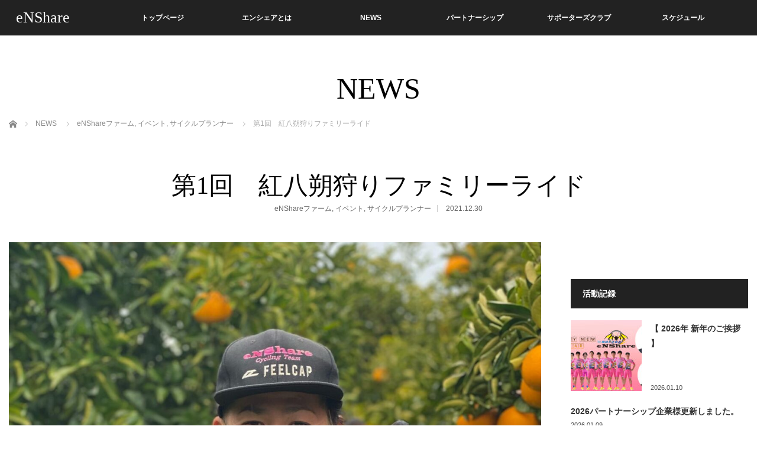

--- FILE ---
content_type: text/html; charset=UTF-8
request_url: https://enshare.jp/archives/2901
body_size: 18893
content:
<!DOCTYPE html>
<html class="pc" lang="ja">
<head prefix="og: http://ogp.me/ns# fb: http://ogp.me/ns/fb#">
<meta charset="UTF-8">
<!--[if IE]><meta http-equiv="X-UA-Compatible" content="IE=edge"><![endif]-->
<meta name="viewport" content="width=device-width,initial-scale=1.0">
<title>第1回　紅八朔狩りファミリーライド | eNShare</title>
<meta name="description" content="【イベント参加者募集】10組限定ファミリーサイクリング『eNShareファーム』での記念すべき第一回イベントこれから旬を迎える「紅八朔」をテーマに家族連れ限定の走って、食べて、家族みんなで楽しめるイベントです生口...">
<link rel="shortcut icon" href="https://enshare.jp/wp-content/uploads/2019/07/favi.jpg">
<meta property="og:type" content="article" />
<meta property="og:url" content="http://enshare.jp/archives/2901" />
<meta property="og:title" content="第1回　紅八朔狩りファミリーライド" />
<meta property="og:description" content="【イベント参加者募集】10組限定ファミリーサイクリング『eNShareファーム』での記念すべき第一回イベントこれから旬を迎える「紅八朔」をテーマに家族連れ限定の走って、食べて、家族みんなで楽しめるイベントです生口..." />
<meta property="og:site_name" content="eNShare" />
<meta property="og:image" content='https://enshare.jp/wp-content/uploads/2021/12/270380779_3016213465262687_8646017638201777179_n-120x120.jpg' />
<meta property="fb:admins" content="1497342127050423" />

<link rel="pingback" href="https://enshare.jp/xmlrpc.php">
<meta name='robots' content='max-image-preview:large' />
<link rel="alternate" type="application/rss+xml" title="eNShare &raquo; フィード" href="https://enshare.jp/feed" />
<link rel="alternate" type="application/rss+xml" title="eNShare &raquo; コメントフィード" href="https://enshare.jp/comments/feed" />
<link rel="alternate" type="application/rss+xml" title="eNShare &raquo; 第1回　紅八朔狩りファミリーライド のコメントのフィード" href="https://enshare.jp/archives/2901/feed" />
<script type="text/javascript">
/* <![CDATA[ */
window._wpemojiSettings = {"baseUrl":"https:\/\/s.w.org\/images\/core\/emoji\/15.0.3\/72x72\/","ext":".png","svgUrl":"https:\/\/s.w.org\/images\/core\/emoji\/15.0.3\/svg\/","svgExt":".svg","source":{"concatemoji":"https:\/\/enshare.jp\/wp-includes\/js\/wp-emoji-release.min.js?ver=6.5.5"}};
/*! This file is auto-generated */
!function(i,n){var o,s,e;function c(e){try{var t={supportTests:e,timestamp:(new Date).valueOf()};sessionStorage.setItem(o,JSON.stringify(t))}catch(e){}}function p(e,t,n){e.clearRect(0,0,e.canvas.width,e.canvas.height),e.fillText(t,0,0);var t=new Uint32Array(e.getImageData(0,0,e.canvas.width,e.canvas.height).data),r=(e.clearRect(0,0,e.canvas.width,e.canvas.height),e.fillText(n,0,0),new Uint32Array(e.getImageData(0,0,e.canvas.width,e.canvas.height).data));return t.every(function(e,t){return e===r[t]})}function u(e,t,n){switch(t){case"flag":return n(e,"\ud83c\udff3\ufe0f\u200d\u26a7\ufe0f","\ud83c\udff3\ufe0f\u200b\u26a7\ufe0f")?!1:!n(e,"\ud83c\uddfa\ud83c\uddf3","\ud83c\uddfa\u200b\ud83c\uddf3")&&!n(e,"\ud83c\udff4\udb40\udc67\udb40\udc62\udb40\udc65\udb40\udc6e\udb40\udc67\udb40\udc7f","\ud83c\udff4\u200b\udb40\udc67\u200b\udb40\udc62\u200b\udb40\udc65\u200b\udb40\udc6e\u200b\udb40\udc67\u200b\udb40\udc7f");case"emoji":return!n(e,"\ud83d\udc26\u200d\u2b1b","\ud83d\udc26\u200b\u2b1b")}return!1}function f(e,t,n){var r="undefined"!=typeof WorkerGlobalScope&&self instanceof WorkerGlobalScope?new OffscreenCanvas(300,150):i.createElement("canvas"),a=r.getContext("2d",{willReadFrequently:!0}),o=(a.textBaseline="top",a.font="600 32px Arial",{});return e.forEach(function(e){o[e]=t(a,e,n)}),o}function t(e){var t=i.createElement("script");t.src=e,t.defer=!0,i.head.appendChild(t)}"undefined"!=typeof Promise&&(o="wpEmojiSettingsSupports",s=["flag","emoji"],n.supports={everything:!0,everythingExceptFlag:!0},e=new Promise(function(e){i.addEventListener("DOMContentLoaded",e,{once:!0})}),new Promise(function(t){var n=function(){try{var e=JSON.parse(sessionStorage.getItem(o));if("object"==typeof e&&"number"==typeof e.timestamp&&(new Date).valueOf()<e.timestamp+604800&&"object"==typeof e.supportTests)return e.supportTests}catch(e){}return null}();if(!n){if("undefined"!=typeof Worker&&"undefined"!=typeof OffscreenCanvas&&"undefined"!=typeof URL&&URL.createObjectURL&&"undefined"!=typeof Blob)try{var e="postMessage("+f.toString()+"("+[JSON.stringify(s),u.toString(),p.toString()].join(",")+"));",r=new Blob([e],{type:"text/javascript"}),a=new Worker(URL.createObjectURL(r),{name:"wpTestEmojiSupports"});return void(a.onmessage=function(e){c(n=e.data),a.terminate(),t(n)})}catch(e){}c(n=f(s,u,p))}t(n)}).then(function(e){for(var t in e)n.supports[t]=e[t],n.supports.everything=n.supports.everything&&n.supports[t],"flag"!==t&&(n.supports.everythingExceptFlag=n.supports.everythingExceptFlag&&n.supports[t]);n.supports.everythingExceptFlag=n.supports.everythingExceptFlag&&!n.supports.flag,n.DOMReady=!1,n.readyCallback=function(){n.DOMReady=!0}}).then(function(){return e}).then(function(){var e;n.supports.everything||(n.readyCallback(),(e=n.source||{}).concatemoji?t(e.concatemoji):e.wpemoji&&e.twemoji&&(t(e.twemoji),t(e.wpemoji)))}))}((window,document),window._wpemojiSettings);
/* ]]> */
</script>
<link rel='stylesheet' id='eo-leaflet.js-css' href='https://enshare.jp/wp-content/plugins/event-organiser/lib/leaflet/leaflet.min.css?ver=1.4.0' type='text/css' media='all' />
<style id='eo-leaflet.js-inline-css' type='text/css'>
.leaflet-popup-close-button{box-shadow:none!important;}
</style>
<link rel='stylesheet' id='style-css' href='https://enshare.jp/wp-content/themes/venus_tcd038/style.css?ver=2.4' type='text/css' media='screen' />
<style id='wp-emoji-styles-inline-css' type='text/css'>

	img.wp-smiley, img.emoji {
		display: inline !important;
		border: none !important;
		box-shadow: none !important;
		height: 1em !important;
		width: 1em !important;
		margin: 0 0.07em !important;
		vertical-align: -0.1em !important;
		background: none !important;
		padding: 0 !important;
	}
</style>
<link rel='stylesheet' id='wp-block-library-css' href='https://enshare.jp/wp-includes/css/dist/block-library/style.min.css?ver=6.5.5' type='text/css' media='all' />
<style id='classic-theme-styles-inline-css' type='text/css'>
/*! This file is auto-generated */
.wp-block-button__link{color:#fff;background-color:#32373c;border-radius:9999px;box-shadow:none;text-decoration:none;padding:calc(.667em + 2px) calc(1.333em + 2px);font-size:1.125em}.wp-block-file__button{background:#32373c;color:#fff;text-decoration:none}
</style>
<style id='global-styles-inline-css' type='text/css'>
body{--wp--preset--color--black: #000000;--wp--preset--color--cyan-bluish-gray: #abb8c3;--wp--preset--color--white: #ffffff;--wp--preset--color--pale-pink: #f78da7;--wp--preset--color--vivid-red: #cf2e2e;--wp--preset--color--luminous-vivid-orange: #ff6900;--wp--preset--color--luminous-vivid-amber: #fcb900;--wp--preset--color--light-green-cyan: #7bdcb5;--wp--preset--color--vivid-green-cyan: #00d084;--wp--preset--color--pale-cyan-blue: #8ed1fc;--wp--preset--color--vivid-cyan-blue: #0693e3;--wp--preset--color--vivid-purple: #9b51e0;--wp--preset--gradient--vivid-cyan-blue-to-vivid-purple: linear-gradient(135deg,rgba(6,147,227,1) 0%,rgb(155,81,224) 100%);--wp--preset--gradient--light-green-cyan-to-vivid-green-cyan: linear-gradient(135deg,rgb(122,220,180) 0%,rgb(0,208,130) 100%);--wp--preset--gradient--luminous-vivid-amber-to-luminous-vivid-orange: linear-gradient(135deg,rgba(252,185,0,1) 0%,rgba(255,105,0,1) 100%);--wp--preset--gradient--luminous-vivid-orange-to-vivid-red: linear-gradient(135deg,rgba(255,105,0,1) 0%,rgb(207,46,46) 100%);--wp--preset--gradient--very-light-gray-to-cyan-bluish-gray: linear-gradient(135deg,rgb(238,238,238) 0%,rgb(169,184,195) 100%);--wp--preset--gradient--cool-to-warm-spectrum: linear-gradient(135deg,rgb(74,234,220) 0%,rgb(151,120,209) 20%,rgb(207,42,186) 40%,rgb(238,44,130) 60%,rgb(251,105,98) 80%,rgb(254,248,76) 100%);--wp--preset--gradient--blush-light-purple: linear-gradient(135deg,rgb(255,206,236) 0%,rgb(152,150,240) 100%);--wp--preset--gradient--blush-bordeaux: linear-gradient(135deg,rgb(254,205,165) 0%,rgb(254,45,45) 50%,rgb(107,0,62) 100%);--wp--preset--gradient--luminous-dusk: linear-gradient(135deg,rgb(255,203,112) 0%,rgb(199,81,192) 50%,rgb(65,88,208) 100%);--wp--preset--gradient--pale-ocean: linear-gradient(135deg,rgb(255,245,203) 0%,rgb(182,227,212) 50%,rgb(51,167,181) 100%);--wp--preset--gradient--electric-grass: linear-gradient(135deg,rgb(202,248,128) 0%,rgb(113,206,126) 100%);--wp--preset--gradient--midnight: linear-gradient(135deg,rgb(2,3,129) 0%,rgb(40,116,252) 100%);--wp--preset--font-size--small: 13px;--wp--preset--font-size--medium: 20px;--wp--preset--font-size--large: 36px;--wp--preset--font-size--x-large: 42px;--wp--preset--spacing--20: 0.44rem;--wp--preset--spacing--30: 0.67rem;--wp--preset--spacing--40: 1rem;--wp--preset--spacing--50: 1.5rem;--wp--preset--spacing--60: 2.25rem;--wp--preset--spacing--70: 3.38rem;--wp--preset--spacing--80: 5.06rem;--wp--preset--shadow--natural: 6px 6px 9px rgba(0, 0, 0, 0.2);--wp--preset--shadow--deep: 12px 12px 50px rgba(0, 0, 0, 0.4);--wp--preset--shadow--sharp: 6px 6px 0px rgba(0, 0, 0, 0.2);--wp--preset--shadow--outlined: 6px 6px 0px -3px rgba(255, 255, 255, 1), 6px 6px rgba(0, 0, 0, 1);--wp--preset--shadow--crisp: 6px 6px 0px rgba(0, 0, 0, 1);}:where(.is-layout-flex){gap: 0.5em;}:where(.is-layout-grid){gap: 0.5em;}body .is-layout-flex{display: flex;}body .is-layout-flex{flex-wrap: wrap;align-items: center;}body .is-layout-flex > *{margin: 0;}body .is-layout-grid{display: grid;}body .is-layout-grid > *{margin: 0;}:where(.wp-block-columns.is-layout-flex){gap: 2em;}:where(.wp-block-columns.is-layout-grid){gap: 2em;}:where(.wp-block-post-template.is-layout-flex){gap: 1.25em;}:where(.wp-block-post-template.is-layout-grid){gap: 1.25em;}.has-black-color{color: var(--wp--preset--color--black) !important;}.has-cyan-bluish-gray-color{color: var(--wp--preset--color--cyan-bluish-gray) !important;}.has-white-color{color: var(--wp--preset--color--white) !important;}.has-pale-pink-color{color: var(--wp--preset--color--pale-pink) !important;}.has-vivid-red-color{color: var(--wp--preset--color--vivid-red) !important;}.has-luminous-vivid-orange-color{color: var(--wp--preset--color--luminous-vivid-orange) !important;}.has-luminous-vivid-amber-color{color: var(--wp--preset--color--luminous-vivid-amber) !important;}.has-light-green-cyan-color{color: var(--wp--preset--color--light-green-cyan) !important;}.has-vivid-green-cyan-color{color: var(--wp--preset--color--vivid-green-cyan) !important;}.has-pale-cyan-blue-color{color: var(--wp--preset--color--pale-cyan-blue) !important;}.has-vivid-cyan-blue-color{color: var(--wp--preset--color--vivid-cyan-blue) !important;}.has-vivid-purple-color{color: var(--wp--preset--color--vivid-purple) !important;}.has-black-background-color{background-color: var(--wp--preset--color--black) !important;}.has-cyan-bluish-gray-background-color{background-color: var(--wp--preset--color--cyan-bluish-gray) !important;}.has-white-background-color{background-color: var(--wp--preset--color--white) !important;}.has-pale-pink-background-color{background-color: var(--wp--preset--color--pale-pink) !important;}.has-vivid-red-background-color{background-color: var(--wp--preset--color--vivid-red) !important;}.has-luminous-vivid-orange-background-color{background-color: var(--wp--preset--color--luminous-vivid-orange) !important;}.has-luminous-vivid-amber-background-color{background-color: var(--wp--preset--color--luminous-vivid-amber) !important;}.has-light-green-cyan-background-color{background-color: var(--wp--preset--color--light-green-cyan) !important;}.has-vivid-green-cyan-background-color{background-color: var(--wp--preset--color--vivid-green-cyan) !important;}.has-pale-cyan-blue-background-color{background-color: var(--wp--preset--color--pale-cyan-blue) !important;}.has-vivid-cyan-blue-background-color{background-color: var(--wp--preset--color--vivid-cyan-blue) !important;}.has-vivid-purple-background-color{background-color: var(--wp--preset--color--vivid-purple) !important;}.has-black-border-color{border-color: var(--wp--preset--color--black) !important;}.has-cyan-bluish-gray-border-color{border-color: var(--wp--preset--color--cyan-bluish-gray) !important;}.has-white-border-color{border-color: var(--wp--preset--color--white) !important;}.has-pale-pink-border-color{border-color: var(--wp--preset--color--pale-pink) !important;}.has-vivid-red-border-color{border-color: var(--wp--preset--color--vivid-red) !important;}.has-luminous-vivid-orange-border-color{border-color: var(--wp--preset--color--luminous-vivid-orange) !important;}.has-luminous-vivid-amber-border-color{border-color: var(--wp--preset--color--luminous-vivid-amber) !important;}.has-light-green-cyan-border-color{border-color: var(--wp--preset--color--light-green-cyan) !important;}.has-vivid-green-cyan-border-color{border-color: var(--wp--preset--color--vivid-green-cyan) !important;}.has-pale-cyan-blue-border-color{border-color: var(--wp--preset--color--pale-cyan-blue) !important;}.has-vivid-cyan-blue-border-color{border-color: var(--wp--preset--color--vivid-cyan-blue) !important;}.has-vivid-purple-border-color{border-color: var(--wp--preset--color--vivid-purple) !important;}.has-vivid-cyan-blue-to-vivid-purple-gradient-background{background: var(--wp--preset--gradient--vivid-cyan-blue-to-vivid-purple) !important;}.has-light-green-cyan-to-vivid-green-cyan-gradient-background{background: var(--wp--preset--gradient--light-green-cyan-to-vivid-green-cyan) !important;}.has-luminous-vivid-amber-to-luminous-vivid-orange-gradient-background{background: var(--wp--preset--gradient--luminous-vivid-amber-to-luminous-vivid-orange) !important;}.has-luminous-vivid-orange-to-vivid-red-gradient-background{background: var(--wp--preset--gradient--luminous-vivid-orange-to-vivid-red) !important;}.has-very-light-gray-to-cyan-bluish-gray-gradient-background{background: var(--wp--preset--gradient--very-light-gray-to-cyan-bluish-gray) !important;}.has-cool-to-warm-spectrum-gradient-background{background: var(--wp--preset--gradient--cool-to-warm-spectrum) !important;}.has-blush-light-purple-gradient-background{background: var(--wp--preset--gradient--blush-light-purple) !important;}.has-blush-bordeaux-gradient-background{background: var(--wp--preset--gradient--blush-bordeaux) !important;}.has-luminous-dusk-gradient-background{background: var(--wp--preset--gradient--luminous-dusk) !important;}.has-pale-ocean-gradient-background{background: var(--wp--preset--gradient--pale-ocean) !important;}.has-electric-grass-gradient-background{background: var(--wp--preset--gradient--electric-grass) !important;}.has-midnight-gradient-background{background: var(--wp--preset--gradient--midnight) !important;}.has-small-font-size{font-size: var(--wp--preset--font-size--small) !important;}.has-medium-font-size{font-size: var(--wp--preset--font-size--medium) !important;}.has-large-font-size{font-size: var(--wp--preset--font-size--large) !important;}.has-x-large-font-size{font-size: var(--wp--preset--font-size--x-large) !important;}
.wp-block-navigation a:where(:not(.wp-element-button)){color: inherit;}
:where(.wp-block-post-template.is-layout-flex){gap: 1.25em;}:where(.wp-block-post-template.is-layout-grid){gap: 1.25em;}
:where(.wp-block-columns.is-layout-flex){gap: 2em;}:where(.wp-block-columns.is-layout-grid){gap: 2em;}
.wp-block-pullquote{font-size: 1.5em;line-height: 1.6;}
</style>
<link rel='stylesheet' id='contact-form-7-css' href='https://enshare.jp/wp-content/plugins/contact-form-7/includes/css/styles.css?ver=5.9.6' type='text/css' media='all' />
<script type="text/javascript" src="https://enshare.jp/wp-includes/js/jquery/jquery.min.js?ver=3.7.1" id="jquery-core-js"></script>
<script type="text/javascript" src="https://enshare.jp/wp-includes/js/jquery/jquery-migrate.min.js?ver=3.4.1" id="jquery-migrate-js"></script>
<link rel="https://api.w.org/" href="https://enshare.jp/wp-json/" /><link rel="alternate" type="application/json" href="https://enshare.jp/wp-json/wp/v2/posts/2901" /><link rel="canonical" href="https://enshare.jp/archives/2901" />
<link rel='shortlink' href='https://enshare.jp/?p=2901' />
<link rel="alternate" type="application/json+oembed" href="https://enshare.jp/wp-json/oembed/1.0/embed?url=https%3A%2F%2Fenshare.jp%2Farchives%2F2901" />
<link rel="alternate" type="text/xml+oembed" href="https://enshare.jp/wp-json/oembed/1.0/embed?url=https%3A%2F%2Fenshare.jp%2Farchives%2F2901&#038;format=xml" />

<script src="https://enshare.jp/wp-content/themes/venus_tcd038/js/modernizr.js?ver=2.4"></script>
<script src="https://enshare.jp/wp-content/themes/venus_tcd038/js/jscript.js?ver=2.4"></script>
<script src="https://enshare.jp/wp-content/themes/venus_tcd038/js/comment.js?ver=2.4"></script>
<script src="https://enshare.jp/wp-content/themes/venus_tcd038/js/header_fix.js?ver=2.4"></script>

<link rel="stylesheet" href="https://enshare.jp/wp-content/themes/venus_tcd038/responsive.css?ver=2.4">

<link rel="stylesheet" href="https://enshare.jp/wp-content/themes/venus_tcd038/japanese.css?ver=2.4">

<!--[if lt IE 9]>
<script src="https://enshare.jp/wp-content/themes/venus_tcd038/js/html5.js?ver=2.4"></script>
<![endif]-->

<style type="text/css">

.pc #global_menu { margin-left:150.1px; }

a:hover, .post_content a:hover, #mobile_logo a:hover, #bread_crumb a:hover, #post_meta_top a:hover, #post_meta_bottom a:hover,
 .pc #global_menu > ul > li > a:hover, .pc #global_menu > ul > li.active > a, .pc #global_menu > ul > li.current-menu-item > a,
 #index_recent .index_recent_tab_content a:hover, #index_recent .index_recent_tab_content a.link:hover, #index_recent .index_recent_tab_content a.link:hover:after,
 #news_archive .title a:hover, #archive #post_list .title a:hover, #archive #post_list li .category a:hover, #related_post li a:hover .title,
#single_news_list .link:hover, #single_news_list .link:hover:after, .mobile #comment_header ul li a:hover, .mobile #comment_header ul li.comment_switch_active a,
.mobile #comment_header ul li.comment_switch_active a:hover, #footer_logo a:hover, .footer_headline, .footer_headline a, .footer_widget .collapse_category_list li a:hover, .footer_widget.styled_menu_widget .menu li a:hover, #bread_crumb li.home a:hover:before
 { color:#E80FE7; }

 a.menu_button:hover span, .pc #logo_image,
 .pc #global_menu ul ul a:hover, .pc #global_menu ul ul > li.active > a, .pc #global_menu ul ul li.current-menu-item > a,
 .flex-control-nav a:hover, .flex-control-nav a.flex-active, #load_post a:hover,
 #wp-calendar td a:hover, #wp-calendar #prev a:hover, #wp-calendar #next a:hover, .widget_search #search-btn input:hover, .widget_search #searchsubmit:hover, .side_widget.google_search #searchsubmit:hover,
 #submit_comment:hover, #post_pagination a:hover, #post_pagination p, .page_navi a:hover, .page_navi .current
 { background-color:#E80FE7; }

.mobile #global_menu li a:hover { background-color:#E80FE7 !important; }

#comment_textarea textarea:focus, #guest_info input:focus
 { border-color:#E80FE7; }

.pc #header, .pc .home #header_inner, #footer, .pc .home.header_slide_down #header, .pc .home.header_slide_up #header,
 .pc #global_menu ul ul, .mobile #global_menu ul, .mobile a.menu_button.active,
 #comment_headline, #single_news_headline, #news_archive_headline, .side_headline,
 #archive ul.category li a.active, .brand_category_list li a.active
 { background-color:#222222; }

.post_content a { color:#CB7684; }

#post_title { font-size:42px; }
.mobile #post_title { font-size:27.7px; }
.post_content, #previous_next_post .title { font-size:14px; }
#news_archive .title { font-size:32px; }
.mobile #news_archive .title { font-size:21.1px; }
.single-news #post_title { font-size:42px; }
.mobile .single-news #post_title { font-size:27.7px; }
.single-news .post_content { font-size:14px; }
.single-brand #post_title { font-size:42px; }
.mobile .single-brand #post_title { font-size:27.7px; }
.single-brand .post_content { font-size:14px; }
.home #post_list_type1 #post_list li .title { font-size:px; }
#archive #post_list li .title, #related_post li .title { font-size:16px; }

#index_grid .grid-item:hover { background-color:#000000; }
#index_grid .grid-item:hover .image { opacity:0.7; }
#archive #post_list li .image:hover { background-color:#000000; }
#archive #post_list li .image:hover img { opacity:0.7; }
#related_post li .image:hover { background-color:#000000; }
#related_post li .image:hover img { opacity:0.7; }
#news_archive .news_image:hover { background-color:#000000; }
#news_archive .news_image:hover img { opacity:0.7; }

#site_loader_spinner { border-top:3px solid rgba(232,15,231,0.2); border-right:3px solid rgba(232,15,231,0.2); border-bottom:3px solid rgba(232,15,231,0.2); border-left:3px solid #E80FE7; }




</style>


<style type="text/css"></style><link rel="icon" href="https://enshare.jp/wp-content/uploads/2019/07/favi-120x120.jpg" sizes="32x32" />
<link rel="icon" href="https://enshare.jp/wp-content/uploads/2019/07/favi-300x300.jpg" sizes="192x192" />
<link rel="apple-touch-icon" href="https://enshare.jp/wp-content/uploads/2019/07/favi-300x300.jpg" />
<meta name="msapplication-TileImage" content="https://enshare.jp/wp-content/uploads/2019/07/favi-300x300.jpg" />
		<style type="text/css" id="wp-custom-css">
			/*Contact Form 7カスタマイズ*/
/*スマホContact Form 7カスタマイズ*/
@media(max-width:500px){
.inquiry th,.inquiry td {
 display:block!important;
 width:100%!important;
 border-top:none!important;
 -webkit-box-sizing:border-box!important;
 -moz-box-sizing:border-box!important;
 box-sizing:border-box!important;
}
.inquiry tr:first-child th{
 border-top:1px solid #d7d7d7!important;
}
/* 必須・任意のサイズ調整 */	
.inquiry .haveto,.inquiry .any {	
font-size:10px;
}}
/*見出し欄*/
.inquiry th{
 text-align:left;
vertical-align: middle;
 font-size:14px;
 color:#444;
 padding-right:5px;
 width:30%;
 background:#f7f7f7;
 border:solid 1px #d7d7d7;
}
/*通常欄*/
.inquiry td{
 font-size:13px;
 border:solid 1px #d7d7d7;	
}
/*横の行とテーブル全体*/
.entry-content .inquiry tr,.entry-content table{
 border:solid 1px #d7d7d7;	
}
/*必須の調整*/
.haveto{
 font-size:7px;
 padding:5px;
 background:#ff9393;
 color:#fff;
 border-radius:2px;
 margin-right:5px;
 position:relative;
 bottom:1px;
}
/*任意の調整*/
.any{
 font-size:7px;
 padding:5px;
 background:#93c9ff;
 color:#fff;
 border-radius:2px;
 margin-right:5px;
 position:relative;
 bottom:1px;
}
/*ラジオボタンを縦並び指定*/
.verticallist .wpcf7-list-item{
 display:block;
}
/*送信ボタンのデザイン変更*/
#formbtn{
 display: block;
 padding:15px;
 width:350px;
 background:#ffaa56;
 color:#fff;
 font-size:18px;
 font-weight:bold;	 
 border-radius:2px;
 margin:25px auto 0;
}
/*送信ボタンマウスホバー時*/
#formbtn:hover{
 background:#fff;
 color:#ffaa56;
 border:2px solid #ffaa56;
}		</style>
		</head>
<body class="post-template-default single single-post postid-2901 single-format-standard mobile_header_fix">
<div id="fb-root"></div>
<script async defer crossorigin="anonymous" src="https://connect.facebook.net/ja_JP/sdk.js#xfbml=1&version=v3.3&appId=2331950730383913"></script>
<div id="site_loader_overlay"><div id="site_loader_spinner">Loading</div></div>
<div id="site_wrap" class="hide">

 
 <div id="header">
  <div id="header_inner" class="clearfix">
   <!-- logo -->
   <div id='logo_text' class='serif'>
<h1 id="logo" class="serif"><a href="https://enshare.jp/">eNShare</a></h1>
</div>
   <div id="mobile_logo" class="mobile_logo_center serif"><a href="https://enshare.jp/">eNShare</a></div>
   
   <!-- global menu -->
      <a href="#" class="menu_button" title="メニュー"><span></span><span></span><span></span></a>
   <div id="global_menu" class="clearfix">
    <ul id="menu-%e3%82%b0%e3%83%ad%e3%83%bc%e3%83%90%e3%83%ab%e3%83%a1%e3%83%8b%e3%83%a5%e3%83%bc" class="menu"><li id="menu-item-56" class="menu-item menu-item-type-post_type menu-item-object-page menu-item-home menu-item-56"><a href="https://enshare.jp/">トップページ</a></li>
<li id="menu-item-63" class="menu-item menu-item-type-post_type menu-item-object-page menu-item-has-children menu-item-63"><a href="https://enshare.jp/about">エンシェアとは</a>
<ul class="sub-menu">
	<li id="menu-item-105" class="menu-item menu-item-type-post_type menu-item-object-page menu-item-105"><a href="https://enshare.jp/race">レース</a></li>
	<li id="menu-item-2946" class="menu-item menu-item-type-post_type menu-item-object-page menu-item-2946"><a href="https://enshare.jp/enshare-%e3%83%95%e3%82%a1%e3%83%bc%e3%83%a0">eNShare ファーム</a></li>
	<li id="menu-item-2945" class="menu-item menu-item-type-post_type menu-item-object-page menu-item-2945"><a href="https://enshare.jp/fukuyamakidscyclefesta">キッズサイクルフェスタ</a></li>
	<li id="menu-item-104" class="menu-item menu-item-type-post_type menu-item-object-page menu-item-104"><a href="https://enshare.jp/traffic-safety">交通安全活動</a></li>
	<li id="menu-item-103" class="menu-item menu-item-type-post_type menu-item-object-page menu-item-103"><a href="https://enshare.jp/how-to-ride">自転車の乗り方教室</a></li>
	<li id="menu-item-97" class="menu-item menu-item-type-post_type menu-item-object-page menu-item-97"><a href="https://enshare.jp/event">イベント企画・運営など</a></li>
	<li id="menu-item-102" class="menu-item menu-item-type-post_type menu-item-object-page menu-item-102"><a href="https://enshare.jp/cleanup">清掃活動</a></li>
	<li id="menu-item-101" class="menu-item menu-item-type-post_type menu-item-object-page menu-item-101"><a href="https://enshare.jp/tour-guide">ツアーガイド</a></li>
</ul>
</li>
<li id="menu-item-59" class="menu-item menu-item-type-post_type menu-item-object-page current_page_parent menu-item-has-children menu-item-59"><a href="https://enshare.jp/activity">NEWS</a>
<ul class="sub-menu">
	<li id="menu-item-2958" class="menu-item menu-item-type-custom menu-item-object-custom menu-item-2958"><a href="https://enshare.jp/archives/category/photo-gallery">Photo Gallery</a></li>
	<li id="menu-item-2976" class="menu-item menu-item-type-custom menu-item-object-custom menu-item-2976"><a href="https://enshare.jp/archives/category/activity">ご報告</a></li>
	<li id="menu-item-115" class="menu-item menu-item-type-custom menu-item-object-custom menu-item-115"><a href="https://enshare.jp/archives/category/race">レース</a></li>
	<li id="menu-item-2947" class="menu-item menu-item-type-custom menu-item-object-custom menu-item-2947"><a href="https://enshare.jp/archives/category/ensharefarm">eNShareファーム</a></li>
	<li id="menu-item-116" class="menu-item menu-item-type-custom menu-item-object-custom menu-item-116"><a href="https://enshare.jp/archives/category/traffic-safety">交通安全活動</a></li>
	<li id="menu-item-118" class="menu-item menu-item-type-custom menu-item-object-custom menu-item-118"><a href="https://enshare.jp/archives/category/how-to-ride">自転車の乗り方教室</a></li>
	<li id="menu-item-2949" class="menu-item menu-item-type-custom menu-item-object-custom menu-item-2949"><a href="https://enshare.jp/archives/category/kidscyclefesta">キッズサイクルフェスタ</a></li>
	<li id="menu-item-111" class="menu-item menu-item-type-custom menu-item-object-custom menu-item-111"><a href="https://enshare.jp/archives/category/event">イベント</a></li>
	<li id="menu-item-117" class="menu-item menu-item-type-custom menu-item-object-custom menu-item-117"><a href="https://enshare.jp/archives/category/cleanup">清掃活動</a></li>
</ul>
</li>
<li id="menu-item-98" class="menu-item menu-item-type-post_type menu-item-object-page menu-item-has-children menu-item-98"><a href="https://enshare.jp/sponsor">パートナーシップ</a>
<ul class="sub-menu">
	<li id="menu-item-113" class="menu-item menu-item-type-custom menu-item-object-custom menu-item-113"><a href="https://enshare.jp/archives/category/sponsor">スポンサー</a></li>
</ul>
</li>
<li id="menu-item-100" class="menu-item menu-item-type-post_type menu-item-object-page menu-item-has-children menu-item-100"><a href="https://enshare.jp/supporters-club">サポーターズクラブ</a>
<ul class="sub-menu">
	<li id="menu-item-112" class="menu-item menu-item-type-custom menu-item-object-custom menu-item-112"><a href="https://enshare.jp/archives/category/supporter">サポーターズクラブ</a></li>
</ul>
</li>
<li id="menu-item-99" class="menu-item menu-item-type-post_type menu-item-object-page menu-item-99"><a href="https://enshare.jp/schedule">スケジュール</a></li>
</ul>   </div>
     </div><!-- END #header_inner -->
 </div><!-- END #header -->

 <div id="contents">
  <div id="contents_inner" class="clearfix">


<h2 class="title serif">NEWS</h2>


<ul id="bread_crumb" class="clearfix">
 <li itemscope="itemscope" itemtype="http://data-vocabulary.org/Breadcrumb" class="home"><a itemprop="url" href="https://enshare.jp/"><span itemprop="title">ホーム</span></a></li>
 <li itemscope="itemscope" itemtype="http://data-vocabulary.org/Breadcrumb"><a itemprop="url" href="https://enshare.jp/activity"><span itemprop="title">NEWS</span></a></li> <li itemscope="itemscope" itemtype="http://data-vocabulary.org/Breadcrumb">
   <a itemprop="url" href="https://enshare.jp/archives/category/ensharefarm"><span itemprop="title">eNShareファーム</span>,</a>
     <a itemprop="url" href="https://enshare.jp/archives/category/event"><span itemprop="title">イベント</span>,</a>
     <a itemprop="url" href="https://enshare.jp/archives/category/%e3%82%b5%e3%82%a4%e3%82%af%e3%83%ab%e3%83%97%e3%83%a9%e3%83%b3%e3%83%8a%e3%83%bc"><span itemprop="title">サイクルプランナー</span></a>
     </li>
 <li class="last">第1回　紅八朔狩りファミリーライド</li>

</ul>


<h3 id="post_title" class="serif">第1回　紅八朔狩りファミリーライド</h3>

<ul id="post_meta_top" class="clearfix">
 <li class="post_category"><a href="https://enshare.jp/archives/category/ensharefarm" rel="category tag">eNShareファーム</a>, <a href="https://enshare.jp/archives/category/event" rel="category tag">イベント</a>, <a href="https://enshare.jp/archives/category/%e3%82%b5%e3%82%a4%e3%82%af%e3%83%ab%e3%83%97%e3%83%a9%e3%83%b3%e3%83%8a%e3%83%bc" rel="category tag">サイクルプランナー</a></li> <li class="post_date"><time class="entry-date updated" datetime="2022-11-06T17:50:47+09:00">2021.12.30</time></li></ul>


<div id="main_col">

 
 <div id="article">

    <div class="post_image">
   <img width="1250" height="1563" src="https://enshare.jp/wp-content/uploads/2021/12/270380779_3016213465262687_8646017638201777179_n-1250x1563.jpg" class="attachment-post-thumbnail size-post-thumbnail wp-post-image" alt="" decoding="async" fetchpriority="high" srcset="https://enshare.jp/wp-content/uploads/2021/12/270380779_3016213465262687_8646017638201777179_n-1250x1563.jpg 1250w, https://enshare.jp/wp-content/uploads/2021/12/270380779_3016213465262687_8646017638201777179_n-240x300.jpg 240w, https://enshare.jp/wp-content/uploads/2021/12/270380779_3016213465262687_8646017638201777179_n-819x1024.jpg 819w, https://enshare.jp/wp-content/uploads/2021/12/270380779_3016213465262687_8646017638201777179_n-768x960.jpg 768w, https://enshare.jp/wp-content/uploads/2021/12/270380779_3016213465262687_8646017638201777179_n-1229x1536.jpg 1229w, https://enshare.jp/wp-content/uploads/2021/12/270380779_3016213465262687_8646017638201777179_n-1000x1250.jpg 1000w, https://enshare.jp/wp-content/uploads/2021/12/270380779_3016213465262687_8646017638201777179_n-800x1000.jpg 800w, https://enshare.jp/wp-content/uploads/2021/12/270380779_3016213465262687_8646017638201777179_n.jpg 1440w" sizes="(max-width: 1250px) 100vw, 1250px" />  </div>
  
  <div class="post_content clearfix">
   <h1><strong>【イベント参加者募集】</strong></h1>
<p>10組限定<img decoding="async" src="[data-uri]" alt="pastedGraphic.png" />ファミリーサイクリング</p>
<p>『eNShareファーム』での記念すべき第一回イベント<img decoding="async" src="[data-uri]" alt="pastedGraphic_1.png" /></p>
<p>これから旬を迎える「紅八朔」をテーマに家族連れ限定の走って、食べて、家族みんなで楽しめるイベントです<img decoding="async" src="[data-uri]" alt="pastedGraphic.png" /></p>
<p>生口島のサンセットビーチを発着とし、１０kmほどのサイクリングを楽しみます<img decoding="async" src="[data-uri]" alt="pastedGraphic_2.png" /></p>
<p>サイクリングの後は、eNShareファームで採れたて紅八朔のフルーツサンド作りに挑戦<img decoding="async" src="[data-uri]" alt="pastedGraphic_3.png" /></p>
<p>大自然の中でゆっくりと流れる時間に身を任せ、家族団欒も良し、家族間交流も良し<img decoding="async" src="[data-uri]" alt="pastedGraphic_4.png" /></p>
<p>紅八朔狩りがメインなのでお気軽にご参加下さい。</p>
<p>ご家族の中で自転車に乗らない方がいる場合もご安心下さい!</p>
<p>紅八朔狩りのみでご参加もできます</p>
<p><img decoding="async" class="alignnone wp-image-2899 size-medium" src="https://enshare.jp/wp-content/uploads/2021/12/269875018_290011429819678_8483532768515471356_n-300x225.jpg" alt="" width="300" height="225" srcset="https://enshare.jp/wp-content/uploads/2021/12/269875018_290011429819678_8483532768515471356_n-300x225.jpg 300w, https://enshare.jp/wp-content/uploads/2021/12/269875018_290011429819678_8483532768515471356_n-1024x769.jpg 1024w, https://enshare.jp/wp-content/uploads/2021/12/269875018_290011429819678_8483532768515471356_n-768x576.jpg 768w, https://enshare.jp/wp-content/uploads/2021/12/269875018_290011429819678_8483532768515471356_n-1536x1153.jpg 1536w, https://enshare.jp/wp-content/uploads/2021/12/269875018_290011429819678_8483532768515471356_n-1250x938.jpg 1250w, https://enshare.jp/wp-content/uploads/2021/12/269875018_290011429819678_8483532768515471356_n-1000x750.jpg 1000w, https://enshare.jp/wp-content/uploads/2021/12/269875018_290011429819678_8483532768515471356_n-1332x1000.jpg 1332w, https://enshare.jp/wp-content/uploads/2021/12/269875018_290011429819678_8483532768515471356_n.jpg 2048w" sizes="(max-width: 300px) 100vw, 300px" /></p>
<h1><strong>①キッズサイクリングプラン</strong></h1>
<p>約１０kmの距離を安全に楽しくサイクリングの後、紅八朔狩りを行います</p>
<p>9時サンセットビーチ集合</p>
<p>＊先着10家族限定</p>
<p>＊レンタサイクル有り(有料)</p>
<h1>②紅八朔狩りプラン</h1>
<p>11時サンセットビーチ集合</p>
<p>の2コースとなります。</p>
<p>&nbsp;</p>
<p>参加費（各コースとも）</p>
<p>●大人3000円</p>
<p>●子ども1000円</p>
<p>フルーツサンド、紅八朔の土産、保険料込み</p>
<p>※締め切り 1月16日</p>
<p>※自然農法による大自然の中のみかん畑です、色々な草も生えています。服装はなるべくナイロン系の服、歩きやすい靴をオススメします。</p>
<p>また、怪我などについては自己責任とさせていただいております</p>
<p>&nbsp;</p>
<p>お申込み方法</p>
<p>eNShare2017@gmial.com へメールにてお申し込みください</p>
<p>その際、参加される方のお名前、お子様、大人の人数を合わせておしらせください</p>
<p>&nbsp;</p>
<p><img decoding="async" class="alignnone wp-image-2900 size-full" src="https://enshare.jp/wp-content/uploads/2021/12/スクリーンショット-2021-12-31-17.35.03.png" alt="" width="525" height="756" srcset="https://enshare.jp/wp-content/uploads/2021/12/スクリーンショット-2021-12-31-17.35.03.png 525w, https://enshare.jp/wp-content/uploads/2021/12/スクリーンショット-2021-12-31-17.35.03-208x300.png 208w" sizes="(max-width: 525px) 100vw, 525px" /></p>
     </div>

    <div id="single_share" class="clearfix">
   
<!--Type1-->

<div id="share_top1">

 

<div class="sns">
<ul class="type1 clearfix">
<!--Twitterボタン-->
<li class="twitter">
<a href="http://twitter.com/share?text=%E7%AC%AC1%E5%9B%9E%E3%80%80%E7%B4%85%E5%85%AB%E6%9C%94%E7%8B%A9%E3%82%8A%E3%83%95%E3%82%A1%E3%83%9F%E3%83%AA%E3%83%BC%E3%83%A9%E3%82%A4%E3%83%89&url=https%3A%2F%2Fenshare.jp%2Farchives%2F2901&via=eNShare2017&tw_p=tweetbutton&related=eNShare2017" onclick="javascript:window.open(this.href, '', 'menubar=no,toolbar=no,resizable=yes,scrollbars=yes,height=400,width=600');return false;"><i class="icon-twitter"></i><span class="ttl">Tweet</span><span class="share-count"></span></a></li>

<!--Facebookボタン-->
<li class="facebook">
<a href="//www.facebook.com/sharer/sharer.php?u=https://enshare.jp/archives/2901&amp;t=%E7%AC%AC1%E5%9B%9E%E3%80%80%E7%B4%85%E5%85%AB%E6%9C%94%E7%8B%A9%E3%82%8A%E3%83%95%E3%82%A1%E3%83%9F%E3%83%AA%E3%83%BC%E3%83%A9%E3%82%A4%E3%83%89" class="facebook-btn-icon-link" target="blank" rel="nofollow"><i class="icon-facebook"></i><span class="ttl">Share</span><span class="share-count"></span></a></li>


<!--Hatebuボタン-->
<li class="hatebu">
<a href="http://b.hatena.ne.jp/add?mode=confirm&url=https%3A%2F%2Fenshare.jp%2Farchives%2F2901" onclick="javascript:window.open(this.href, '', 'menubar=no,toolbar=no,resizable=yes,scrollbars=yes,height=400,width=510');return false;" ><i class="icon-hatebu"></i><span class="ttl">Hatena</span><span class="share-count"></span></a></li>

<!--Pocketボタン-->
<li class="pocket">
<a href="http://getpocket.com/edit?url=https%3A%2F%2Fenshare.jp%2Farchives%2F2901&title=%E7%AC%AC1%E5%9B%9E%E3%80%80%E7%B4%85%E5%85%AB%E6%9C%94%E7%8B%A9%E3%82%8A%E3%83%95%E3%82%A1%E3%83%9F%E3%83%AA%E3%83%BC%E3%83%A9%E3%82%A4%E3%83%89" target="blank"><i class="icon-pocket"></i><span class="ttl">Pocket</span><span class="share-count"></span></a></li>

<!--RSSボタン-->
<li class="rss">
<a href="https://enshare.jp/feed" target="blank"><i class="icon-rss"></i><span class="ttl">RSS</span></a></li>

<!--Feedlyボタン-->
<li class="feedly">
<a href="http://feedly.com/index.html#subscription%2Ffeed%2Fhttps://enshare.jp/feed" target="blank"><i class="icon-feedly"></i><span class="ttl">feedly</span><span class="share-count"></span></a></li>

<!--Pinterestボタン-->
<li class="pinterest">
<a rel="nofollow" target="_blank" href="https://www.pinterest.com/pin/create/button/?url=https%3A%2F%2Fenshare.jp%2Farchives%2F2901&media=https://enshare.jp/wp-content/uploads/2021/12/270380779_3016213465262687_8646017638201777179_n.jpg&description=%E7%AC%AC1%E5%9B%9E%E3%80%80%E7%B4%85%E5%85%AB%E6%9C%94%E7%8B%A9%E3%82%8A%E3%83%95%E3%82%A1%E3%83%9F%E3%83%AA%E3%83%BC%E3%83%A9%E3%82%A4%E3%83%89"><i class="icon-pinterest"></i><span class="ttl">Pin&nbsp;it</span></a></li>

</ul>
</div>

</div>


<!--Type2-->

<!--Type3-->

<!--Type4-->

<!--Type5-->
  </div>
  
  <ul id="post_meta_bottom" class="clearfix">
   <li class="post_author">投稿者: <a href="https://enshare.jp/archives/author/enshare" title="enshare の投稿" rel="author">enshare</a></li>   <li class="post_category"><a href="https://enshare.jp/archives/category/ensharefarm" rel="category tag">eNShareファーム</a>, <a href="https://enshare.jp/archives/category/event" rel="category tag">イベント</a>, <a href="https://enshare.jp/archives/category/%e3%82%b5%e3%82%a4%e3%82%af%e3%83%ab%e3%83%97%e3%83%a9%e3%83%b3%e3%83%8a%e3%83%bc" rel="category tag">サイクルプランナー</a></li>        </ul>

  <!-- author info -->
  
    <div id="previous_next_post" class="clearfix">
   <p class='prev_post clearfix'><a href='https://enshare.jp/archives/2887' title='【第一回神戸ワイナリーBICYCLE DAY】大盛況'><span class='title'>【第一回神戸ワイナリーBICYCLE DAY】大盛況</span></a></p>
<p class='next_post clearfix'><a href='https://enshare.jp/archives/2905' title='『備後しまなみeNShare』へと'><span class='title'>『備後しまなみeNShare』へと</span></a></p>
  </div>
  
 </div><!-- END #article -->

 <!-- banner1 -->
 
 
  <div id="related_post">
  <h3 class="serif">関連記事</h3>
  <ol class="clearfix">
      <li>
    <div class="image">
     <a href="https://enshare.jp/archives/7031" title="夏合宿2025 Day1">
     <img width="310" height="200" src="https://enshare.jp/wp-content/uploads/2025/08/Unknown-4-1-310x200.jpg" class="attachment-size2 size-size2 wp-post-image" alt="" decoding="async" loading="lazy" />     </a>
    </div>
    <div class="category"><a href="https://enshare.jp/archives/category/activity" rel="category tag">ご報告</a>, <a href="https://enshare.jp/archives/category/other" rel="category tag">その他</a>, <a href="https://enshare.jp/archives/category/event" rel="category tag">イベント</a></div>
    <h4 class="title"><a href="https://enshare.jp/archives/7031" title="夏合宿2025 Day1">夏合宿2025 Day1</a></h4>
    <div class="date">2025.08.14</div>
   </li>
      <li>
    <div class="image">
     <a href="https://enshare.jp/archives/3677" title="交通安全ファミリーランド出展">
     <img width="310" height="200" src="https://enshare.jp/wp-content/uploads/2022/09/IMG_8412-310x200.jpg" class="attachment-size2 size-size2 wp-post-image" alt="" decoding="async" loading="lazy" />     </a>
    </div>
    <div class="category"><a href="https://enshare.jp/archives/category/event" rel="category tag">イベント</a></div>
    <h4 class="title"><a href="https://enshare.jp/archives/3677" title="交通安全ファミリーランド出展">交通安全ファミリーランド出展</a></h4>
    <div class="date">2022.09.13</div>
   </li>
      <li>
    <div class="image">
     <a href="https://enshare.jp/archives/6503" title="【紅はっさく　完売御礼】">
     <img width="310" height="200" src="https://enshare.jp/wp-content/uploads/2025/01/475157076_492262683579586_6927474313854492479_n-310x200.jpg" class="attachment-size2 size-size2 wp-post-image" alt="" decoding="async" loading="lazy" />     </a>
    </div>
    <div class="category"><a href="https://enshare.jp/archives/category/ensharefarm" rel="category tag">eNShareファーム</a></div>
    <h4 class="title"><a href="https://enshare.jp/archives/6503" title="【紅はっさく　完売御礼】">【紅はっさく　完売御礼】</a></h4>
    <div class="date">2025.01.30</div>
   </li>
      <li>
    <div class="image">
     <a href="https://enshare.jp/archives/6521" title="【メディア掲載~紅はっさくの寄贈】">
     <img width="310" height="200" src="https://enshare.jp/wp-content/uploads/2025/02/479179151_18064797667916257_1904160436670461637_n-310x200.jpg" class="attachment-size2 size-size2 wp-post-image" alt="" decoding="async" loading="lazy" />     </a>
    </div>
    <div class="category"><a href="https://enshare.jp/archives/category/ensharefarm" rel="category tag">eNShareファーム</a>, <a href="https://enshare.jp/archives/category/activity" rel="category tag">ご報告</a></div>
    <h4 class="title"><a href="https://enshare.jp/archives/6521" title="【メディア掲載~紅はっさくの寄贈】">【メディア掲載~紅はっさくの寄贈】</a></h4>
    <div class="date">2025.02.14</div>
   </li>
      <li>
    <div class="image">
     <a href="https://enshare.jp/archives/5246" title="スリーピースホーム＊ReくらすCUP〜福山キッズサイクルフェスタ">
     <img width="310" height="200" src="https://enshare.jp/wp-content/uploads/2023/11/B040189-310x200.jpg" class="attachment-size2 size-size2 wp-post-image" alt="" decoding="async" loading="lazy" />     </a>
    </div>
    <div class="category"><a href="https://enshare.jp/archives/category/activity" rel="category tag">ご報告</a>, <a href="https://enshare.jp/archives/category/kidscyclefesta" rel="category tag">キッズサイクルフェスタ</a>, <a href="https://enshare.jp/archives/category/%e3%82%b5%e3%82%a4%e3%82%af%e3%83%ab%e3%83%97%e3%83%a9%e3%83%b3%e3%83%8a%e3%83%bc" rel="category tag">サイクルプランナー</a></div>
    <h4 class="title"><a href="https://enshare.jp/archives/5246" title="スリーピースホーム＊ReくらすCUP〜福山キッズサイクルフェスタ">スリーピースホーム＊ReくらすCUP〜福山キッズサイクルフェスタ</a></h4>
    <div class="date">2023.11.09</div>
   </li>
      <li>
    <div class="image">
     <a href="https://enshare.jp/archives/3934" title="第一回福塩線サイクルトレイン　モニターイベント前編">
     <img width="310" height="200" src="https://enshare.jp/wp-content/uploads/2022/11/IMG_9720-310x200.jpg" class="attachment-size2 size-size2 wp-post-image" alt="" decoding="async" loading="lazy" />     </a>
    </div>
    <div class="category"><a href="https://enshare.jp/archives/category/event" rel="category tag">イベント</a>, <a href="https://enshare.jp/archives/category/%e3%82%b5%e3%82%a4%e3%82%af%e3%83%ab%e3%83%97%e3%83%a9%e3%83%b3%e3%83%8a%e3%83%bc" rel="category tag">サイクルプランナー</a></div>
    <h4 class="title"><a href="https://enshare.jp/archives/3934" title="第一回福塩線サイクルトレイン　モニターイベント前編">第一回福塩線サイクルトレイン　モニターイベント前編</a></h4>
    <div class="date">2022.11.18</div>
   </li>
     </ol>
 </div>
  
 
 <!-- banner2 -->
 
</div><!-- END #main_col -->


 
              <div id="side_col">
       <div class="side_widget clearfix widget_text" id="text-2">
			<div class="textwidget"><div class="fb-page" data-href="https://www.facebook.com/eNShareCyclingTeam/" data-tabs="timeline" data-width="300" data-height="700" data-small-header="false" data-adapt-container-width="true" data-hide-cover="false" data-show-facepile="true">
<blockquote class="fb-xfbml-parse-ignore" cite="https://www.facebook.com/eNShareCyclingTeam/"><p><a href="https://www.facebook.com/eNShareCyclingTeam/">eNShare Cycling Team</a></p></blockquote>
</div>
</div>
		</div>
<div class="side_widget clearfix styled_post_list1_widget" id="styled_post_list1_widget-2">
<h3 class="side_headline">活動記録</h3><ol class="styled_post_list1">
 <li class="has-post-thumbnail clearfix">
   <a class="image" href="https://enshare.jp/archives/7248"><img width="120" height="120" src="https://enshare.jp/wp-content/uploads/2026/01/09F7E4CA-1D84-4E77-9253-1FD466F995A5-120x120.jpeg" class="attachment-size1 size-size1 wp-post-image" alt="" decoding="async" loading="lazy" srcset="https://enshare.jp/wp-content/uploads/2026/01/09F7E4CA-1D84-4E77-9253-1FD466F995A5-120x120.jpeg 120w, https://enshare.jp/wp-content/uploads/2026/01/09F7E4CA-1D84-4E77-9253-1FD466F995A5-150x150.jpeg 150w, https://enshare.jp/wp-content/uploads/2026/01/09F7E4CA-1D84-4E77-9253-1FD466F995A5-300x300.jpeg 300w" sizes="(max-width: 120px) 100vw, 120px" /></a>   <div class="info">
    <a class="title" href="https://enshare.jp/archives/7248">【 2026年 新年のご挨拶 】</a>
    <p class="date">2026.01.10</p>
   </div>
 </li>
 <li class="clearfix">
      <div class="info">
    <a class="title" href="https://enshare.jp/archives/7242">2026パートナーシップ企業様更新しました。</a>
    <p class="date">2026.01.09</p>
   </div>
 </li>
 <li class="has-post-thumbnail clearfix">
   <a class="image" href="https://enshare.jp/archives/7205"><img width="120" height="120" src="https://enshare.jp/wp-content/uploads/2025/10/IMG_3969-120x120.jpeg" class="attachment-size1 size-size1 wp-post-image" alt="" decoding="async" loading="lazy" srcset="https://enshare.jp/wp-content/uploads/2025/10/IMG_3969-120x120.jpeg 120w, https://enshare.jp/wp-content/uploads/2025/10/IMG_3969-150x150.jpeg 150w, https://enshare.jp/wp-content/uploads/2025/10/IMG_3969-300x300.jpeg 300w" sizes="(max-width: 120px) 100vw, 120px" /></a>   <div class="info">
    <a class="title" href="https://enshare.jp/archives/7205">レースレポート　JPT最終戦〜牧田 竜明</a>
    <p class="date">2025.10.31</p>
   </div>
 </li>
 <li class="has-post-thumbnail clearfix">
   <a class="image" href="https://enshare.jp/archives/7207"><img width="120" height="120" src="https://enshare.jp/wp-content/uploads/2025/10/IMG_3964-120x120.jpeg" class="attachment-size1 size-size1 wp-post-image" alt="" decoding="async" loading="lazy" srcset="https://enshare.jp/wp-content/uploads/2025/10/IMG_3964-120x120.jpeg 120w, https://enshare.jp/wp-content/uploads/2025/10/IMG_3964-150x150.jpeg 150w, https://enshare.jp/wp-content/uploads/2025/10/IMG_3964-300x300.jpeg 300w" sizes="(max-width: 120px) 100vw, 120px" /></a>   <div class="info">
    <a class="title" href="https://enshare.jp/archives/7207">レースレポート　JPT最終戦〜小森 継心</a>
    <p class="date">2025.10.31</p>
   </div>
 </li>
 <li class="has-post-thumbnail clearfix">
   <a class="image" href="https://enshare.jp/archives/7209"><img width="120" height="120" src="https://enshare.jp/wp-content/uploads/2025/10/IMG_3958-120x120.jpeg" class="attachment-size1 size-size1 wp-post-image" alt="" decoding="async" loading="lazy" srcset="https://enshare.jp/wp-content/uploads/2025/10/IMG_3958-120x120.jpeg 120w, https://enshare.jp/wp-content/uploads/2025/10/IMG_3958-150x150.jpeg 150w, https://enshare.jp/wp-content/uploads/2025/10/IMG_3958-300x300.jpeg 300w" sizes="(max-width: 120px) 100vw, 120px" /></a>   <div class="info">
    <a class="title" href="https://enshare.jp/archives/7209">レースレポート　JPT最終戦〜大石 章瑛</a>
    <p class="date">2025.10.31</p>
   </div>
 </li>
</ol>
</div>
<div class="side_widget clearfix tcdw_menu_widget" id="tcdw_menu_widget-2">
<h3 class="side_headline">メニュー</h3><div class="menu-%e3%82%b0%e3%83%ad%e3%83%bc%e3%83%90%e3%83%ab%e3%83%a1%e3%83%8b%e3%83%a5%e3%83%bc-container"><ul id="menu-%e3%82%b0%e3%83%ad%e3%83%bc%e3%83%90%e3%83%ab%e3%83%a1%e3%83%8b%e3%83%a5%e3%83%bc-1" class="menu"><li class="menu-item menu-item-type-post_type menu-item-object-page menu-item-home menu-item-56"><a href="https://enshare.jp/">トップページ</a></li>
<li class="menu-item menu-item-type-post_type menu-item-object-page menu-item-has-children menu-item-63"><a href="https://enshare.jp/about">エンシェアとは</a>
<ul class="sub-menu">
	<li class="menu-item menu-item-type-post_type menu-item-object-page menu-item-105"><a href="https://enshare.jp/race">レース</a></li>
	<li class="menu-item menu-item-type-post_type menu-item-object-page menu-item-2946"><a href="https://enshare.jp/enshare-%e3%83%95%e3%82%a1%e3%83%bc%e3%83%a0">eNShare ファーム</a></li>
	<li class="menu-item menu-item-type-post_type menu-item-object-page menu-item-2945"><a href="https://enshare.jp/fukuyamakidscyclefesta">キッズサイクルフェスタ</a></li>
	<li class="menu-item menu-item-type-post_type menu-item-object-page menu-item-104"><a href="https://enshare.jp/traffic-safety">交通安全活動</a></li>
	<li class="menu-item menu-item-type-post_type menu-item-object-page menu-item-103"><a href="https://enshare.jp/how-to-ride">自転車の乗り方教室</a></li>
	<li class="menu-item menu-item-type-post_type menu-item-object-page menu-item-97"><a href="https://enshare.jp/event">イベント企画・運営など</a></li>
	<li class="menu-item menu-item-type-post_type menu-item-object-page menu-item-102"><a href="https://enshare.jp/cleanup">清掃活動</a></li>
	<li class="menu-item menu-item-type-post_type menu-item-object-page menu-item-101"><a href="https://enshare.jp/tour-guide">ツアーガイド</a></li>
</ul>
</li>
<li class="menu-item menu-item-type-post_type menu-item-object-page current_page_parent menu-item-has-children menu-item-59"><a href="https://enshare.jp/activity">NEWS</a>
<ul class="sub-menu">
	<li class="menu-item menu-item-type-custom menu-item-object-custom menu-item-2958"><a href="https://enshare.jp/archives/category/photo-gallery">Photo Gallery</a></li>
	<li class="menu-item menu-item-type-custom menu-item-object-custom menu-item-2976"><a href="https://enshare.jp/archives/category/activity">ご報告</a></li>
	<li class="menu-item menu-item-type-custom menu-item-object-custom menu-item-115"><a href="https://enshare.jp/archives/category/race">レース</a></li>
	<li class="menu-item menu-item-type-custom menu-item-object-custom menu-item-2947"><a href="https://enshare.jp/archives/category/ensharefarm">eNShareファーム</a></li>
	<li class="menu-item menu-item-type-custom menu-item-object-custom menu-item-116"><a href="https://enshare.jp/archives/category/traffic-safety">交通安全活動</a></li>
	<li class="menu-item menu-item-type-custom menu-item-object-custom menu-item-118"><a href="https://enshare.jp/archives/category/how-to-ride">自転車の乗り方教室</a></li>
	<li class="menu-item menu-item-type-custom menu-item-object-custom menu-item-2949"><a href="https://enshare.jp/archives/category/kidscyclefesta">キッズサイクルフェスタ</a></li>
	<li class="menu-item menu-item-type-custom menu-item-object-custom menu-item-111"><a href="https://enshare.jp/archives/category/event">イベント</a></li>
	<li class="menu-item menu-item-type-custom menu-item-object-custom menu-item-117"><a href="https://enshare.jp/archives/category/cleanup">清掃活動</a></li>
</ul>
</li>
<li class="menu-item menu-item-type-post_type menu-item-object-page menu-item-has-children menu-item-98"><a href="https://enshare.jp/sponsor">パートナーシップ</a>
<ul class="sub-menu">
	<li class="menu-item menu-item-type-custom menu-item-object-custom menu-item-113"><a href="https://enshare.jp/archives/category/sponsor">スポンサー</a></li>
</ul>
</li>
<li class="menu-item menu-item-type-post_type menu-item-object-page menu-item-has-children menu-item-100"><a href="https://enshare.jp/supporters-club">サポーターズクラブ</a>
<ul class="sub-menu">
	<li class="menu-item menu-item-type-custom menu-item-object-custom menu-item-112"><a href="https://enshare.jp/archives/category/supporter">サポーターズクラブ</a></li>
</ul>
</li>
<li class="menu-item menu-item-type-post_type menu-item-object-page menu-item-99"><a href="https://enshare.jp/schedule">スケジュール</a></li>
</ul></div></div>
<div class="side_widget clearfix widget_calendar eo_widget_calendar" id="eo_calendar_widget-2">
<h3 class="side_headline">イベントカレンダー</h3><div id='eo_calendar_widget-2_content' class='eo-widget-cal-wrap' data-eo-widget-cal-id='eo_calendar_widget-2' ><table id='wp-calendar'><caption> 1月 2026 </caption><thead><tr><th title='月曜日' scope='col'>月</th><th title='火曜日' scope='col'>火</th><th title='水曜日' scope='col'>水</th><th title='木曜日' scope='col'>木</th><th title='金曜日' scope='col'>金</th><th title='土曜日' scope='col'>土</th><th title='日曜日' scope='col'>日</th></tr></thead><tbody><tr><td class="pad eo-before-month" colspan="1">&nbsp;</td><td class="pad eo-before-month" colspan="1">&nbsp;</td><td class="pad eo-before-month" colspan="1">&nbsp;</td><td data-eo-wc-date='2026-01-01' class='eo-past-date'> 1 </td><td data-eo-wc-date='2026-01-02' class='eo-past-date'> 2 </td><td data-eo-wc-date='2026-01-03' class='eo-past-date'> 3 </td><td data-eo-wc-date='2026-01-04' class='eo-past-date'> 4 </td></tr><tr><td data-eo-wc-date='2026-01-05' class='eo-past-date'> 5 </td><td data-eo-wc-date='2026-01-06' class='eo-past-date'> 6 </td><td data-eo-wc-date='2026-01-07' class='eo-past-date'> 7 </td><td data-eo-wc-date='2026-01-08' class='eo-past-date'> 8 </td><td data-eo-wc-date='2026-01-09' class='eo-past-date'> 9 </td><td data-eo-wc-date='2026-01-10' class='eo-past-date'> 10 </td><td data-eo-wc-date='2026-01-11' class='eo-past-date'> 11 </td></tr><tr><td data-eo-wc-date='2026-01-12' class='eo-past-date'> 12 </td><td data-eo-wc-date='2026-01-13' class='eo-past-date'> 13 </td><td data-eo-wc-date='2026-01-14' class='eo-past-date'> 14 </td><td data-eo-wc-date='2026-01-15' class='eo-past-date'> 15 </td><td data-eo-wc-date='2026-01-16' class='eo-past-date'> 16 </td><td data-eo-wc-date='2026-01-17' class='today'> 17 </td><td data-eo-wc-date='2026-01-18' class='eo-future-date'> 18 </td></tr><tr><td data-eo-wc-date='2026-01-19' class='eo-future-date'> 19 </td><td data-eo-wc-date='2026-01-20' class='eo-future-date'> 20 </td><td data-eo-wc-date='2026-01-21' class='eo-future-date'> 21 </td><td data-eo-wc-date='2026-01-22' class='eo-future-date'> 22 </td><td data-eo-wc-date='2026-01-23' class='eo-future-date'> 23 </td><td data-eo-wc-date='2026-01-24' class='eo-future-date'> 24 </td><td data-eo-wc-date='2026-01-25' class='eo-future-date'> 25 </td></tr><tr><td data-eo-wc-date='2026-01-26' class='eo-future-date'> 26 </td><td data-eo-wc-date='2026-01-27' class='eo-future-date'> 27 </td><td data-eo-wc-date='2026-01-28' class='eo-future-date'> 28 </td><td data-eo-wc-date='2026-01-29' class='eo-future-date'> 29 </td><td data-eo-wc-date='2026-01-30' class='eo-future-date'> 30 </td><td data-eo-wc-date='2026-01-31' class='eo-future-date'> 31 </td><td class="pad eo-after-month" colspan="1">&nbsp;</td></tr></tbody><tfoot><tr>
				<td id='eo-widget-prev-month' colspan='3'><a title='先月' href='https://enshare.jp?eo_month=2025-12'>&laquo; 12月</a></td>
				<td class='pad'>&nbsp;</td>
				<td id='eo-widget-next-month' colspan='3'><a title='翌月' href='https://enshare.jp?eo_month=2026-02'> 2月 &raquo; </a></td>
			</tr></tfoot></table></div></div>
      </div>
        
 

  </div><!-- END #contents_inner -->
 </div><!-- END #contents -->

 <div id="footer">
  <div id="footer_inner" class="clearfix">

   <div id="footer_logo" class="serif"><a href="https://enshare.jp/">eNShare</a></div>

   <div class="footer_contents clearfix">
       </div>

   <!-- social button -->
      <ul class="clearfix" id="footer_social_link">
        <li class="facebook"><a class="target_blank" href="https://www.facebook.com/enshare.racing.team"><span class="f_facebook"></span></a></li>
            <li class="twitter"><a class="target_blank" href="https://twitter.com/enshare2017?s=21"><span class="f_twitter"></span></a></li>
            <li class="instagram"><a class="target_blank" href="https://www.instagram.com/bingoshimanamienshare"><span class="f_instagram"></span></a></li>
            <li class="rss"><a class="target_blank" href="https://enshare.jp/feed"><span class="f_rss"></span></a></li>
       </ul>
   
      <div id="footer_company_name">eNShareーエンシェアー</div>
      
  </div><!-- END #footer_inner -->
 </div><!-- END #footer -->


 <div id="footer_bottom">
  <div id="footer_bottom_inner">

   <p id="copyright">Copyright &copy;&nbsp;2026 <a href="https://enshare.jp/">eNShare</a> All rights reserved.</p>

  </div>
 </div>

 <div id="return_top">
  <a href="#header_top"><span>PAGE TOP</span></a>
 </div>

</div>

<script type="text/javascript">
jQuery(document).ready(function($){
  var timer = null;

  $(window).load(function(){
    if (timer !== null) {
      clearTimeout(timer);
    }
    $('#site_wrap').removeClass('hide');
    $(window).trigger('resize');
    
    $('#site_loader_spinner').delay(600).fadeOut(400);
    $('#site_loader_overlay').delay(900).fadeOut(800);
  });

  timer = setTimeout(function(){
    $('#site_wrap').removeClass('hide');
    $(window).trigger('resize');
    
    $('#site_loader_spinner').delay(600).fadeOut(400);
    $('#site_loader_overlay').delay(900).fadeOut(800);
  }, 7000);
});
</script>

  <!-- facebook share button code -->
 <div id="fb-root"></div>
 <script>
 (function(d, s, id) {
   var js, fjs = d.getElementsByTagName(s)[0];
   if (d.getElementById(id)) return;
   js = d.createElement(s); js.id = id;
   js.async = true;
   js.src = "//connect.facebook.net/ja_JP/sdk.js#xfbml=1&version=v2.5";
   fjs.parentNode.insertBefore(js, fjs);
 }(document, 'script', 'facebook-jssdk'));
 </script>
 
<link rel='stylesheet' id='eo_front-css' href='https://enshare.jp/wp-content/plugins/event-organiser/css/eventorganiser-front-end.min.css?ver=3.12.5' type='text/css' media='all' />
<script type="text/javascript" src="https://enshare.jp/wp-includes/js/comment-reply.min.js?ver=6.5.5" id="comment-reply-js" async="async" data-wp-strategy="async"></script>
<script type="text/javascript" src="https://enshare.jp/wp-content/plugins/contact-form-7/includes/swv/js/index.js?ver=5.9.6" id="swv-js"></script>
<script type="text/javascript" id="contact-form-7-js-extra">
/* <![CDATA[ */
var wpcf7 = {"api":{"root":"https:\/\/enshare.jp\/wp-json\/","namespace":"contact-form-7\/v1"}};
/* ]]> */
</script>
<script type="text/javascript" src="https://enshare.jp/wp-content/plugins/contact-form-7/includes/js/index.js?ver=5.9.6" id="contact-form-7-js"></script>
<script type="text/javascript" id="icwp-wpsf-notbot-js-extra">
/* <![CDATA[ */
var shield_vars_notbot = {"strings":{"select_action":"\u5b9f\u884c\u3059\u308b\u30a2\u30af\u30b7\u30e7\u30f3\u3092\u9078\u629e\u3057\u3066\u304f\u3060\u3055\u3044\u3002","are_you_sure":"\u672c\u5f53\u3067\u3059\u304b\uff1f","absolutely_sure":"Are you absolutely sure?"},"comps":{"notbot":{"ajax":{"not_bot":{"action":"shield_action","ex":"capture_not_bot","exnonce":"ad39ded4a6","ajaxurl":"https:\/\/enshare.jp\/wp-admin\/admin-ajax.php","_wpnonce":"e83f094a3f","_rest_url":"https:\/\/enshare.jp\/wp-json\/shield\/v1\/action\/capture_not_bot?exnonce=ad39ded4a6&_wpnonce=e83f094a3f"},"not_bot_nonce":{"action":"shield_action","ex":"capture_not_bot_nonce","ajaxurl":"https:\/\/enshare.jp\/wp-admin\/admin-ajax.php","_wpnonce":"e83f094a3f","_rest_url":"https:\/\/enshare.jp\/wp-json\/shield\/v1\/action\/capture_not_bot_nonce?_wpnonce=e83f094a3f"}},"flags":{"required":true}}}};
/* ]]> */
</script>
<script type="text/javascript" src="https://enshare.jp/wp-content/plugins/wp-simple-firewall/assets/dist/shield-notbot.bundle.js?ver=19.1.19&amp;mtime=1714090244" id="icwp-wpsf-notbot-js"></script>
<script type="text/javascript" src="https://enshare.jp/wp-content/plugins/event-organiser/js/qtip2.js?ver=3.12.5" id="eo_qtip2-js"></script>
<script type="text/javascript" src="https://enshare.jp/wp-includes/js/jquery/ui/core.min.js?ver=1.13.2" id="jquery-ui-core-js"></script>
<script type="text/javascript" src="https://enshare.jp/wp-includes/js/jquery/ui/controlgroup.min.js?ver=1.13.2" id="jquery-ui-controlgroup-js"></script>
<script type="text/javascript" src="https://enshare.jp/wp-includes/js/jquery/ui/checkboxradio.min.js?ver=1.13.2" id="jquery-ui-checkboxradio-js"></script>
<script type="text/javascript" src="https://enshare.jp/wp-includes/js/jquery/ui/button.min.js?ver=1.13.2" id="jquery-ui-button-js"></script>
<script type="text/javascript" src="https://enshare.jp/wp-includes/js/jquery/ui/datepicker.min.js?ver=1.13.2" id="jquery-ui-datepicker-js"></script>
<script type="text/javascript" src="https://enshare.jp/wp-content/plugins/event-organiser/js/moment.min.js?ver=1" id="eo_momentjs-js"></script>
<script type="text/javascript" src="https://enshare.jp/wp-content/plugins/event-organiser/js/fullcalendar.min.js?ver=3.12.5" id="eo_fullcalendar-js"></script>
<script type="text/javascript" src="https://enshare.jp/wp-content/plugins/event-organiser/js/event-manager.min.js?ver=3.12.5" id="eo-wp-js-hooks-js"></script>
<script type="text/javascript" src="https://enshare.jp/wp-content/plugins/event-organiser/lib/leaflet/leaflet.min.js?ver=1.4.0" id="eo-leaflet.js-js"></script>
<script type="text/javascript" src="https://enshare.jp/wp-content/plugins/event-organiser/js/maps/openstreetmap-adapter.js?ver=3.12.5" id="eo-openstreetmap-adapter-js"></script>
<script type="text/javascript" id="eo_front-js-extra">
/* <![CDATA[ */
var EOAjaxFront = {"adminajax":"https:\/\/enshare.jp\/wp-admin\/admin-ajax.php","locale":{"locale":"ja","isrtl":false,"monthNames":["1\u6708","2\u6708","3\u6708","4\u6708","5\u6708","6\u6708","7\u6708","8\u6708","9\u6708","10\u6708","11\u6708","12\u6708"],"monthAbbrev":["1\u6708","2\u6708","3\u6708","4\u6708","5\u6708","6\u6708","7\u6708","8\u6708","9\u6708","10\u6708","11\u6708","12\u6708"],"dayNames":["\u65e5\u66dc\u65e5","\u6708\u66dc\u65e5","\u706b\u66dc\u65e5","\u6c34\u66dc\u65e5","\u6728\u66dc\u65e5","\u91d1\u66dc\u65e5","\u571f\u66dc\u65e5"],"dayAbbrev":["\u65e5","\u6708","\u706b","\u6c34","\u6728","\u91d1","\u571f"],"dayInitial":["\u65e5","\u6708","\u706b","\u6c34","\u6728","\u91d1","\u571f"],"ShowMore":"\u3082\u3063\u3068","ShowLess":"\u96a0\u3059","today":"\u4eca\u65e5","day":"\u65e5","week":"\u9031","month":"\u6708","gotodate":"\u65e5\u4ed8\u3092\u6307\u5b9a","cat":"\u5168\u3066\u306e\u30ab\u30c6\u30b4\u30ea","venue":"\u5168\u3066\u306e\u4f1a\u5834","tag":"\u5168\u3066\u306e\u30bf\u30b0\u3092\u898b\u308b","view_all_organisers":"View all organisers","nextText":">","prevText":"<"}};
var eo_widget_cal = {"eo_calendar_widget-2":{"showpastevents":1,"show-long":1,"link-to-single":0,"event-venue":0,"event-category":0}};
/* ]]> */
</script>
<script type="text/javascript" src="https://enshare.jp/wp-content/plugins/event-organiser/js/frontend.min.js?ver=3.12.5" id="eo_front-js"></script>
</body>
</html>


--- FILE ---
content_type: text/css
request_url: https://enshare.jp/wp-content/themes/venus_tcd038/style.css?ver=2.4
body_size: 20479
content:
@charset "utf-8";
/*
Theme Name:VENUS
Theme URI:
Description:WordPressテーマ「VENUS」
Author:Design Plus
Author URI:http://design-plus1.com/tcd-w/
Version:2.4
*/

/* --------------------------------------------------------------------------------
 web fonts　ウェブフォントファイルを変更した場合はv=1.0の数字を変更（キャッシュ対策）
-------------------------------------------------------------------------------- */
@font-face {
    font-family: 'design_plus';
    src: url('fonts/design_plus.eot?v=1.0');
    src: url('fonts/design_plus.eot?v=1.0#iefix') format('embedded-opentype'),
         url('fonts/design_plus.woff?v=1.0') format('woff'),
         url('fonts/design_plus.ttf?v=1.0') format('truetype'),
         url('fonts/design_plus.svg?v=1.0#design_plus') format('svg');
    font-weight: normal;
    font-style: normal;
}

/* ----------------------------------------------------------------------
 reset css
---------------------------------------------------------------------- */
html, body, div, span, applet, object, iframe,
h1, h2, h3, h4, h5, h6, p, blockquote, pre,
a, abbr, acronym, address, big, cite, code,
del, dfn, em, img, ins, kbd, q, s, samp,
small, strike, strong, sub, sup, tt, var,
b, u, i, center,
dl, dt, dd, ol, ul, li,
fieldset, form, label, legend,
table, caption, tbody, tfoot, thead, tr, th, td,
article, aside, canvas, details, embed,
figure, figcaption, footer, header, hgroup,
menu, nav, output, ruby, section, summary,
time, mark, audio, video
 { margin:0; padding:0; border:0; outline:0; font-size:100%; vertical-align:baseline; }

article, aside, details, figcaption, figure, footer, header, hgroup, menu, nav, section { display:block; }
audio, canvas, video { display:inline-block; max-width:100%; }
html { overflow-y:scroll; -webkit-text-size-adjust:100%; -ms-text-size-adjust:100%; }
ul, ol { list-style:none; }
blockquote , q { quotes:none; }
blockquote:before, blockquote:after, q:before, q:after { content:''; content:none; }
a:focus { outline:none; }
ins { text-decoration:none; }
mark { font-style:italic; font-weight:bold; }
del { text-decoration:line-through; }
abbr[title], dfn[title] { border-bottom:1px dotted; cursor:help; }
table { border-collapse:collapse; border-spacing:0; width:100%; }
hr { display:block; height:1px; border:0; border-top:1px solid #ccc; margin:1em 0; padding:0; }
button, input, select, textarea { outline:0; -webkit-box-sizing:border-box; -moz-box-sizing:border-box; box-sizing:border-box; font-size:100%; }
input, textarea { background-image:-webkit-linear-gradient(hsla(0,0%,100%,0), hsla(0,0%,100%,0)); -webkit-appearance:none; border-radius:0; /* Removing the inner shadow, rounded corners on iOS inputs */ }
input[type="checkbox"]{ -webkit-appearance:checkbox; }
input[type="radio"]{ -webkit-appearance:radio; }
button::-moz-focus-inner, input::-moz-focus-inner { border:0; padding:0; }
img { -ms-interpolation-mode:bicubic; }

/* clearfix */
.clearfix:after { content:"."; display:block; clear:both; height:0; font-size:0.1em; line-height:0; visibility:hidden; overflow:hidden; }
.clearfix { display:inline-block; }
/* exlude MacIE5 \*/
* html .clearfix { height:1% }
.clearfix { display:block;}
/* end MacIE5 */




/* ----------------------------------------------------------------------
 基本設定
---------------------------------------------------------------------- */
body { font-family:Arial,sans-serif; color:#000; line-height:1; background:#fff; -webkit-font-smoothing:antialiased; }
.admin-bar { padding-top:32px; }
@media screen and (max-width:782px) {
	.admin-bar { padding-top:46px; }
}
.serif { font-family:'Times New Roman',serif; }
a { color:#333; text-decoration:none; }
a, a:before, a:after, input {
	-webkit-transition-property:background-color, color; -webkit-transition-duration:0.2s; -webkit-transition-timing-function:ease;
	-moz-transition-property:background-color, color; -moz-transition-duration:0.2s; -moz-transition-timing-function:ease;
	-o-transition-property:background-color, color; -o-transition-duration:0.2s; -o-transition-timing-function:ease;
	transition-property:background-color, color; transition-duration:0.2s; transition-timing-function:ease;
}
a:hover { text-decoration:underline; }
.clear { clear:both; }
.hide { display:none; }


/* レイアウト */
#header { width:100%; min-width:1250px; background:#222; }
#header_inner { width:1250px; margin:0 auto; position:relative; }
#contents { width:100%; min-width:1250px; }
#contents_inner { width:1250px; margin:0 auto; padding:60px 0 150px; }
.post-type-archive-news #contents_inner { padding-bottom:105px; }
.tax-brand_category #main_col { margin-bottom:-145px; }
.home #contents_inner, .single-brand #contents_inner { padding-bottom:150px; }
.page #contents_inner { padding-bottom:115px; }
#main_col { width:900px; float:left; }
#side_col { width:300px; float:right; }
#main_col.fullwidth { width:100%; float:none; }
#main_col.barnd_main_col { width:1000px; float:left; }
#side_col.brand_side_col { width:180px; float:right; }
#main_col.barnd_main_col.centerd { width:100%; max-width:1000px; margin:0 auto; float:none; }
#footer { width:100%; min-width:1250px; background:#222; color:#fff; }
#footer_inner { width:1250px; margin:0 auto; padding:60px 0 25px 0; }
#footer_bottom { width:100%; min-width:1250px; background:#000; }
#footer_bottom_inner { width:1250px; margin:0 auto; position:relative; }


/* ローディングアイコン */
#site_wrap { display:block; }
#site_wrap.hide { display:block; opacity:0; height:0; overflow:hidden; }
#site_loader_overlay {
	position:fixed; background:#fff;
	top:0px; left:0px; bottom:0px; right:0px;
	z-index:99999; opacity:1;
}
#site_loader_spinner {
	font-size:10px; position:fixed;
	top:50%; top:-webkit-calc(50% - 33px); top:calc(50% - 33px); top:calc(50% - 33px);
	left:50%; left:-webkit-calc(50% - 33px); left:calc(50% - 33px); left:calc(50% - 33px);
	-webkit-transform:translateY(-50%); -ms-transform:translateY(-50%); transform:translateY(-50%);
	-webkit-transform:translateX(-50%); -ms-transform:translateX(-50%); transform:translateX(-50%);
	text-indent:-9999em;
	border-top:3px solid rgba(203,118,132,0.2); border-right:3px solid rgba(203,118,132,0.2); border-bottom:3px solid rgba(203,118,132,0.2); border-left:3px solid #cb7684;
	-webkit-transform:translateZ(0); -ms-transform:translateZ(0); transform:translateZ(0); -webkit-animation:loading-anime 1.1s infinite linear; animation:loading-anime 1.1s infinite linear;
}
#site_loader_spinner, #site_loader_spinner:after { border-radius:50%; width:60px; height:60px; }
@-webkit-keyframes loading-anime {
	0% { -webkit-transform:rotate(0deg); transform:rotate(0deg); }
	100% { -webkit-transform:rotate(360deg); transform:rotate(360deg); }
}
@keyframes loading-anime {
	0% { -webkit-transform:rotate(0deg); transform:rotate(0deg); }
	100% { -webkit-transform:rotate(360deg); transform:rotate(360deg); }
}


/* アイコンフォント */
.icon-file-text:before {
  content: "\f15c";
}

.icon-share-alt:before {
  content: "\f1e0";
}

.icon-phone:before {
  content: "\f095";
}

.icon-envelope:before {
  content: "\f0e0";
}

.icon-tag:before {
  content: "\f02b";
}

.icon-pencil:before {
  content: "\f040";
}

.icon-close:before {
  content: "\e91a";
}


/* ----------------------------------------------------------------------
 ヘッダー
---------------------------------------------------------------------- */

/* ロゴ */
#home_logo h1 { color:#000; line-height:1.1; font-size:40px; margin:50px 0; width:100%; min-width:1250px; text-align:center; }
#home_logo h1 img { display:block; margin:0 auto; max-width:100%; height:auto; }
#header h1 { font-weight:300; }
.pc #logo_text, .pc #logo_image { float:left; }
.pc #logo_text h1 { margin:0; font-size:26px; line-height:60px; min-width:60px; }
.pc #logo_text h1 a { color:#fff; display:block; margin:0 auto; padding:0 12px; text-align:center; text-decoration:none; -webkit-transition-property:none; -moz-transition-property:none; -o-transition-property:none; transition-property:none; }
.pc #logo_image h1 a { position:relative; width:auto; min-width:60px; max-width:300px; height:60px; text-align:center; display:block; }
.pc #logo_image h1 img { position:absolute; top:50%; left:50%; width:auto; -webkit-transform: translate(-50%,-50%); -moz-transform: translate(-50%,-50%); transform: translate(-50%,-50%); }
.pc #mobile_logo { display:none; }

/* グローバルメニュー */
.pc #global_menu { z-index:100; color:#fff; position:relative; }
.pc #global_menu a { display:block; color:#fff; font-size:12px; text-decoration:none; }
.pc #global_menu li a { height:60px; line-height:60px; text-decoration:none; }
.pc #global_menu li a:hover { color:#fff; text-decoration:none; }
.pc #global_menu > ul { margin:0 auto; font-size:0; text-align:center; }
.pc #global_menu > ul > li { display:inline-block; width:16%; min-width:150px; text-align:center; font-size:1%; position:relative; -moz-box-sizing:border-box; -webkit-box-sizing:border-box; -o-box-sizing:border-box; -ms-box-sizing:border-box; box-sizing:border-box; }
.pc #global_menu > ul > li > a { font-weight:700; }
.pc #global_menu > ul > li > a:hover, .pc #global_menu > ul > li.active > a, .pc #global_menu > ul > li.current-menu-item > a { color:#cb7684; }
.pc #global_menu ul ul { display:none; width:220px; position:absolute; top:60px; left:0px; margin:0; padding:0; z-index:101; text-align:left; background:#222; border-top:none; }
.pc #global_menu ul ul ul { left:100%; top:0; margin:0 0 0 -1px; border:none; border-left:none; }
.pc #global_menu ul ul li { width:220px; line-height:1.5; padding:0; margin:0; text-align:left; -moz-box-sizing:border-box; -webkit-box-sizing:border-box; -o-box-sizing:border-box; -ms-box-sizing:border-box; box-sizing:border-box; position:relative; }
.pc #global_menu ul ul a { display:block; font-size:11px; position:relative; padding:14px 20px 12px 20px; height:auto; line-height:160%; margin:0; text-align:left; box-shadow:none; }
.pc #global_menu ul ul a:hover, .pc #global_menu ul ul > li.active > a, .pc #global_menu ul ul li.current-menu-item > a { background:#cb7684; }
.pc #global_menu li.hide_menu { display:none; }

/* モバイル用 */
.menu_button { display:none; }
#global_menu .child_menu_button { display:none; }

/* メニューをページ上部に固定 */
.header_fixed #header { position:relative; top:0px; }
.header_slide_down #header {
	position:fixed; width:100%; top:0px; z-index:3; opacity:0.9;
	-webkit-transform:translateY(0%); -ms-transform:translateY(0%); transform:translateY(0%);
	animation:slideDown 0.5s ease; -ms-animation:slideDown 0.5s ease; -webkit-animation:slideDown 0.5s ease; -moz-animation:slideDown 0.5s ease;
}
@keyframes slideDown {
	0% { -webkit-transform:translateY(-100%); -ms-transform:translateY(-100%); transform:translateY(-100%); }
	100% { -webkit-transform:translateY(0%); -ms-transform:translateY(0%); transform:translateY(0%); }
}
.header_slide_up #header {
	position:fixed; width:100%; top:0px; z-index:3; opacity:0.9;
	-webkit-transform:translateY(-100%); -ms-transform:translateY(-100%); transform:translateY(-100%);
	animation:slideUp 0.5s ease; -ms-animation:slideUp 0.5s ease; -webkit-animation:slideUp 0.5s ease; -moz-animation:slideUp 0.5s ease;
}
@keyframes slideUp {
	0% { -webkit-transform:translateY(0%); -ms-transform:translateY(0%); transform:translateY(0%); }
	100% { -webkit-transform:translateY(-100%); -ms-transform:translateY(-100%); transform:translateY(-100%); }
}
.pc .home.header_slide_down #home_logo { display:hidden; }
.header_slide_down { padding-top:60px; }

.pc .header_slide_down.admin-bar, .pc .header_slide_up.admin-bar { padding-top:92px; }
.pc .header_slide_down.admin-bar #header, .pc .header_slide_up.admin-bar #header { top:32px; }
@media screen and (max-width:782px) {
.pc .header_slide_down.admin-bar, .pc .header_slide_up.admin-bar { padding-top:106px; }
.pc .header_slide_down.admin-bar #header, .pc .header_slide_up.admin-bar #header { top:46px; }
}
@media screen and (max-width:600px) {
.pc .header_slide_down.admin-bar, .pc .header_slide_up.admin-bar { padding-top:46px; }
.pc .header_slide_down.admin-bar #header, .pc .header_slide_up.admin-bar #header { top:0; }
}

/* ページタイトル */
h2.title { margin:0 0 20px 0; color:#000; font-size:50px; font-weight:400; line-height:1.2; text-align:center; }

/* パンくずリンク */
#bread_crumb { padding:0 0 20px; margin:0 auto; }
#bread_crumb li.home a {
  float:left; height:15px; width:0px; line-height:15px; display:block; position:relative;
  -moz-box-sizing:border-box; -webkit-box-sizing:border-box; -o-box-sizing:border-box; -ms-box-sizing:border-box; box-sizing:border-box;
}
#bread_crumb li.home a span { text-indent:100%; white-space:nowrap; overflow:hidden; display:block; }
#bread_crumb li.home a:before {
  font-family:'design_plus'; color:#888; font-size:14px; display:block; position:absolute; top:2px; left:0px;
  width:17px; height:17px; line-height:17px;
  -webkit-font-smoothing: antialiased; -moz-osx-font-smoothing: grayscale;
}
#bread_crumb li.home:after { display:none; }
#bread_crumb li.home a:before { content:'\e90c'; }
#bread_crumb li.home a:hover:before { color:#fff; }
#bread_crumb li { color:#aaa; font-size:12px; display:inline; padding:0 15px 0 0; margin:0 0 0 15px; line-height:160%; position:relative; }
#bread_crumb li:after {
  font-family:'design_plus'; content:'\e910'; color:#aaa; font-size:9px; display:block; position:absolute; left:-20px; top:-1px;
  -webkit-font-smoothing: antialiased; -moz-osx-font-smoothing: grayscale;
}
#bread_crumb li a { color:#888; }
.pc .no_side #bread_crumb, .pc .error404 #bread_crumb { width:900px; }



/* ----------------------------------------------------------------------
 トップページ
---------------------------------------------------------------------- */

.pc .home #header { background:transparent; }
.pc .home #header_inner { background:#222; }
.pc .home.header_slide_down #header, .pc .home.header_slide_up #header { background:#222; }

.home #contents_inner { padding-top:0; }

/* スライダー */
.index_slider { position:relative; overflow:hidden; }
.index_slider .slides .image img { display:block; width:100%; }
.index_slider a { color:#fff; text-decoration:none; }
.index_slider a:hover { color:#cb7684; }
.index_slider a .slide-caption { cursor:pointer; }
.index_slider .slide-caption { width:100%; height:100%; cursor:default; position:absolute; top:0; left:0; }
.index_slider .slide-caption-inner { display:block; width:100%; max-height:100%; color:#fff; font-size:36px; line-height:2; text-align:center; position:relative; top:50%; -webkit-transform:translateY(-50%); -ms-transform:translateY(-50%); transform:translateY(-50%); }
.index_slider .slide-caption-inner p { margin:0 0 1em 0; }
.flex-control-nav { width:100%; text-align:center; position:absolute; bottom:10px; left:0; z-index:2; }
.flex-control-nav li { display:inline; }
.flex-control-nav a { display:inline-block; margin:10px 5px; width:13px; height:13px; background:#fff; text-indent:-400px; overflow:hidden; border-radius:100%; box-shadow:0 0 2px 0 rgba(0,0,0,0.4); }
.flex-control-nav a:hover, .flex-control-nav a.flex-active { background-color:#cb7684; }

/* グリッド */
#index_grid { position:relative; width:100%; overflow:hidden; }
.grid-item, .grid-item-width1 { float:left; width:25%; height:312.5px; overflow:hidden;
	-webkit-transition:all 0.35s ease-in-out; -moz-transition:all 0.35s ease-in-out; -ms-transition:all 0.35s ease-in-out; -o-transition:all 0.35s ease-in-out; transition:all 0.35s ease-in-out;
}
.grid-item-width2 { width:50%; }
.grid-item-width3 { width:75%; }
.grid-item-width4 { width:99%; }
.grid-item[data-state="start"] { -webkit-transition-property:opacity,background-color; -moz-transition-property:opacity,background-color; -ms-transition-property:opacity,background-color; -o-transition-property:opacity,background-color; transition-property:opacity,background-color; }
#index_grid a { color:#fff; text-decoration:none; }
#index_grid .caption { width:100%; height:100%; padding:30px; line-height:1.6; position:relative; z-index:2;
	-moz-box-sizing:border-box; -webkit-box-sizing:border-box; -o-box-sizing:border-box; -ms-box-sizing:border-box; box-sizing:border-box;
}
#index_grid .caption h2 { margin:0 0 5px 0; font-size:32px; font-weight:400; line-height:1.2; }
#index_grid .caption p { margin:0 0 1em 0; font-size:16px; }
#index_grid .image { width:100%; height:100%; position:absolute; top:0; left:0; z-index:1;
	-webkit-transition:all 0.35s ease-in-out; -moz-transition:all 0.35s ease-in-out; -ms-transition:all 0.35s ease-in-out; transition:all 0.35s ease-in-out;
	-webkit-transition-property:transform,opacity; -moz-transition-property:transform,opacity; -ms-transition-property:transform,opacity; transition-property:transform,opacity;
	-webkit-transform:scale(1); -moz-transform:scale(1); -ms-transform:scale(1); -o-transform:scale(1); transform:scale(1);
}
#index_grid .image img { display:block; height:100.2%; width:auto; max-width:none; min-width:100.5%; position:absolute; top:0; left:50%;
	-webkit-transform:translateX(-50%); -ms-transform:translateX(-50%); transform:translateX(-50%);
}
#index_grid .grid-item:hover .image { opacity:0.7;
 -webkit-transform:scale(1.2); -moz-transform:scale(1.2); -ms-transform:scale(1.2); -o-transform:scale(1.2); transform:scale(1.2);
}

/* トップページのNEWS/BLOG */
#index_recent { color:#555; font-size:14px; height:100%; }
#index_recent_tab { width:100%; overflow:hidden; position:absolute; top:0; left:0; }
#index_recent_tab li a, #index_recent_tab li span { padding:18px 0; display:block; color:#000; text-decoration:none; text-align:center; }
#index_recent_tab li { float:left; width:50%; height:50px; }
#index_recent_tab li.fullwidth { width:100%; }
#index_recent_tab_contents { height:100%; padding-top:50px;
	-moz-box-sizing:border-box; -webkit-box-sizing:border-box; -o-box-sizing:border-box; -ms-box-sizing:border-box; box-sizing:border-box;
}
#index_recent .index_recent_tab_content { display:none; padding:20px 0 45px 40px; height:100%; line-height:2; overflow:hidden;
	-moz-box-sizing:border-box; -webkit-box-sizing:border-box; -o-box-sizing:border-box; -ms-box-sizing:border-box; box-sizing:border-box;
}
#index_recent .index_recent_tab_content.active { display:block; }
#index_recent .index_recent_tab_content ol { height:100%; overflow:auto; padding-right:40px; }
#index_recent .index_recent_tab_content li { clear:left; }
#index_recent .index_recent_tab_content li time { float:left; width:100px; }
#index_recent .index_recent_tab_content li a { display:block; margin-left:100px; overflow:hidden; white-space:nowrap; text-overflow:ellipsis; }
#index_recent .index_recent_tab_content a { color:#555; text-decoration:none; }
#index_recent .index_recent_tab_content a.link { color:#000; position:absolute; right:40px; bottom:16px; }
#index_recent .index_recent_tab_content a.link:after { font-family:'design_plus'; content:'\e910'; font-size:12px; color:#000; display:inline-block; padding-left:0.5em; }
#index_news_tab, #index_news { background:#f1f1f1; }
#index_blog_tab, #index_blog { background:#e8e8e8; }



/* ----------------------------------------------------------------------
 アーカイブページ
---------------------------------------------------------------------- */

/* 記事一覧（アーカイブページ） */
#archive { width:100%; overflow:hidden; margin-bottom:30px; }
#archive #post_list { position:relative; margin:0 -10px 0 0; padding:0 0 40px 0; position:relative; display:flex; flex-wrap:wrap; }
#archive #post_list li { margin:0 5px 5px 0; width:308.75px; background:#f6f6f6; position:relative; }
#archive #post_list li .image { margin:0 0 25px 0; height:200px; overflow:hidden; }
#archive #post_list li .image img { display:block; width:100%; height:auto; min-height:100%;
	-webkit-transition:all 0.35s ease-in-out; -moz-transition:all 0.35s ease-in-out; transition:all 0.35s ease-in-out;
	-webkit-transform:scale(1); -moz-transform:scale(1); -ms-transform:scale(1); -o-transform:scale(1); transform:scale(1);
}
#archive #post_list li .image:hover img { opacity:0.7;
	-webkit-transform:scale(1.2); -moz-transform:scale(1.2); -ms-transform:scale(1.2); -o-transform:scale(1.2); transform:scale(1.2);
}
#archive #post_list li .category { margin:0 0 5px 0; padding:0 30px; font-size:12px; line-height:1.2; min-height:2em; overflow:hidden; color:#525252; }
#archive #post_list li .category a { color:#525252; text-decoration:none; }
#archive #post_list li .title { height:4.8em; overflow:hidden; margin:0 0 15px 0; padding:0 30px; font-size:16px; color:#000; line-height:1.6; -ms-word-wrap:break-word; word-wrap:break-word; }
#archive #post_list li .title a { text-decoration:none; }
#archive #post_list li .date { margin:15px 0 25px; padding:0 30px; font-size:12px; color:#525252; line-height:1; }

/* カテゴリー */
#archive ul.category { margin:0 0 45px 0; padding:0; position:relative; }
#archive ul.category li { margin:0 5px 5px 0; float:left; }
#archive ul.category li a { display:inline-block; padding:14px 5px; min-width:192px; font-size:14px; line-height:1.6; text-align:center; color:#000; background:#f6f6f6; text-decoration:none; }
#archive ul.category li a:hover { color:#fff; background:#ccc; }
#archive ul.category li a.active { color:#fff; background:#222; }
#archive ul.category li a span {}

/* フェードインするエフェクト */
#post_list .article.active {
	-webkit-animation:fadeIn 0.65s ease forwards;
	animation:fadeIn 0.65s ease forwards;
	opacity:1;
}
@-webkit-keyframes fadeIn {
	0% { opacity:0; }
	100% { opacity:1; }
}
@keyframes fadeIn {
	0% { opacity:0; }
	100% { opacity:1; }
}

/* ローディングボタン */
#load_post { text-align:center; padding:30px 0 0 0; height:60px; position:relative; }
#load_post a { font-size:12px; color:#fff; display:inline-block; background:#bbb url(img/common/arrow_bottom.png) no-repeat 210px 20px; text-decoration:none; height:50px; line-height:50px; width:250px; text-align:center; }
#load_post a:hover { color:#fff; background-color:#cb7684; }

#infscr-loading { width:100%; color:#525252; font-size:14px; text-align:center; position:absolute; left:0; bottom:0; }

#infscr-loading img { margin-right:8px; vertical-align:middle; }
#infscr-loading div { display:inline; }

/* ページナビ */
.page_navi { margin:50px 0; clear:both; }
.page_navi h4 { margin:0 0 10px 0; font-size:12px; }
.page_navi li { float:left; display:inline-block; margin:0 5px 0 0; width:35px; height:35px; }
.page_navi a, .page_navi .current { display:block; background:#eee; line-height:35px; text-align:center; text-decoration:none; color:#333; font-size:12px; }
.page_navi .current { background:#666; color:#fff; }
.page_navi a:hover { color:#fff; }




/* ----------------------------------------------------------------------
 記事
---------------------------------------------------------------------- */

#article { background:#fff; padding:0; margin:0; }

/* 記事タイトル */
#post_title { padding:0; margin:30px 0; font-size:42px; font-weight:400; line-height:1.2; text-align:center; }
.single-post #post_title { margin:50px 0 0; }

/* アイキャッチ画像 */
.post_image { padding:0; margin:0 0 50px 0; }
.post_image img { width:100%; height:auto; display:block; margin:0; }

/* SNSボタン */
#single_share { margin:0 0 10px 0; }

/* 記事エリア */
.post_content { color:#525252; }

/* ページ分割 */
#post_pagination { margin:0 0 50px 0; clear:both; }
#post_pagination h5 { margin:0 0 10px 0; font-size:12px; }
#post_pagination a, #post_pagination p { float:left; display:inline-block; background:#eee; margin:0 5px 0 0; width:35px; height:35px; line-height:35px; text-align:center; text-decoration:none; color:#333; font-size:12px; }
#post_pagination p { background:#666; color:#fff; }
#post_pagination a:hover { color:#fff; }

/* メタ情報 */
#post_meta_top { margin:5px 0 50px 0; padding:0; text-align:center; color:#666; }
#post_meta_top a { color:#666; }
#post_meta_top li { display:inline-block; margin:0 10px 0 0 ; padding:0 10px 0 0; border-right:1px solid #ccc; font-size:12px; }
#post_meta_top li:last-child { border:none; margin:0; padding:0; }

#post_meta_bottom { margin:0 0 50px; background:#fafafa; padding:25px; }
#post_meta_bottom li { display:inline; margin:0 10px 0 0; padding:0 15px 0 20px; border-right:1px solid #ddd; font-size:12px; line-height:180%; position:relative; }
#post_meta_bottom li:last-child { border:none; margin:0; }
#post_meta_bottom li:before {
  font-family:'design_plus'; color:#aaa; font-size:13px; display:block; position:absolute;
  -webkit-font-smoothing: antialiased; -moz-osx-font-smoothing: grayscale;
}
#post_meta_bottom li.post_category:before { content:'\e92f'; top:-3px; left:0px; }
#post_meta_bottom li.post_tag:before { content:'\e935'; top:-2px; left:1px; }
#post_meta_bottom li.post_author:before { content:'\e90d'; top:-2px; left:0px; }
#post_meta_bottom li.post_comment:before { content:'\e916'; font-size:16px; top:-2px; left:0px; }

/* 次の記事、前の記事リンク */
#previous_next_post { line-height:1.5; font-weight:700; }
#previous_next_post a { color:#333; }
#previous_next_post a:hover { color:#333; text-decoration:none; }
#previous_next_post .prev_post { float:left; width:50%; min-width:360px; margin:0 0 10px 0; }
#previous_next_post .next_post { float:right; width:50%; min-width:360px; margin:0; }
#previous_next_post .prev_post a { display:block; margin-right:-1px; padding:0 40px 0 80px; height:6em; overflow:hidden; position:relative; border:1px solid #ddd; }
#previous_next_post .next_post a { display:block; padding:0 70px 0 50px; height:6em; overflow:hidden; position:relative; border:1px solid #ddd; }
#previous_next_post .prev_post a:hover, #previous_next_post .next_post a:hover { background:#f6f6f6; }
#previous_next_post .title { display:block; max-height:6em; position:relative; top:50%; -webkit-transform:translateY(-50%); -ms-transform:translateY(-50%); transform:translateY(-50%); }
#previous_next_post .prev_post a:before, #previous_next_post .next_post a:before {
  font-family:'design_plus'; color:#ccc; font-size:28px; display:block; position:absolute;
  -webkit-font-smoothing: antialiased; -moz-osx-font-smoothing: grayscale;
}
#previous_next_post .prev_post a:before { height:28px; position:absolute; left:20px; top:50%; margin-top:-20px; content:'\e90f'; }
#previous_next_post .next_post a:before { height:28px; position:absolute; right:20px; top:50%; margin-top:-20px; content:'\e910'; }
#previous_next_post .prev_post a:hover:before {
	animation:move1 1.0s ease infinite;
	-ms-animation:move1 1.0s ease infinite;
	-webkit-animation:move1 1.0s ease infinite;
	-moz-animation:move1 0.7s ease infinite;
}
@keyframes move1 {
	0% { left:20px; }
	50% { left:15px; }
	100% { left:20px; }
}
#previous_next_post .next_post a:hover:before {
	animation:move2 1.0s ease infinite;
	-ms-animation:move2 1.0s ease infinite;
	-webkit-animation:move2 1.0s ease infinite;
	-moz-animation:move2 0.7s ease infinite;
}
@keyframes move2 {
	0% { right:20px; }
	50% { right:15px; }
	100% { right:20px; }
}

/* 関連記事 */
#related_post h3 { color:#000; font-size:26px; margin:70px 0 40px 0; text-align:center; }
#related_post ol { margin:0 -6px 0 0 ; position:relative; }
#related_post li { float:left; width:296px; margin:0 5px 5px 0; position:relative; background:#f6f6f6; }
#related_post li .image { display:block; width:100%; height:190px; overflow:hidden; }
#related_post li .image a { display:block; }
#related_post li .image img { display:block; width:100%; height:100%;
	-webkit-transition:all 0.35s ease-in-out; -moz-transition:all 0.35s ease-in-out; transition:all 0.35s ease-in-out;
	-webkit-transform:scale(1); -moz-transform:scale(1); -ms-transform:scale(1); -o-transform:scale(1); transform:scale(1);
}
#related_post li .image:hover img { opacity:0.7;
 -webkit-transform:scale(1.2); -moz-transform:scale(1.2); -ms-transform:scale(1.2); -o-transform:scale(1.2); transform:scale(1.2);
}
#related_post li .category { color:#666; font-size:12px; line-height:1.2; margin:20px 0 2px 0; padding:0 30px; height:2.4em; overflow:hidden; }
#related_post li .title { color:#000; font-size:16px; line-height:1.5; margin:0 0 15px 0; padding:0 30px; height:4.5em; overflow:hidden; }
#related_post li .date { color:#666; margin:0 0 20px 0; padding:0 30px; font-size:12px; line-height:1; }

/* 広告 */
#single_banner_area { margin:20px 0; text-align:center; }
#single_banner_area .single_banner_left { display:inline-block; margin:0 10px 0 0; }
#single_banner_area .single_banner_right { display:inline-block; margin:0 0 0 10px; }
#single_banner_area img { max-width:100%; height:auto; display:block; }
#single_banner_area.one_banner .single_banner_left { float:none; margin:0 auto; }
#single_banner_area.one_banner img { margin:0 auto; }

/* 広告（ページ下部） */
#single_banner_area_bottom { margin:20px 0 50px 0; text-align:center; }
#single_banner_area_bottom .single_banner_left { display:inline-block; margin:0 10px 0 0; }
#single_banner_area_bottom .single_banner_right { display:inline-block; margin:0 0 0 10px; }
#single_banner_area_bottom img { max-width:100%; height:auto; display:block; }
#single_banner_area_bottom.one_banner .single_banner_left { float:none; margin:0 auto; }
#single_banner_area_bottom.one_banner img { margin:0 auto; }

/* 広告（ショートコードver） */
#single_banner_area2 { margin:0 0 30px 0; text-align:center; }
#single_banner_area2 .single_banner_left { display:inline-block; margin:0 10px 0 0; }
#single_banner_area2 .single_banner_right { display:inline-block; margin:0 0 0 10px; }
#single_banner_area2 img { max-width:100%; height:auto; display:block; }
#single_banner_area2.one_banner .single_banner_left { float:none; margin:0 auto; }
#single_banner_area2.one_banner img { margin:0 auto; }

/* author information */
#single_author { margin:0 0 20px; border:1px solid #ccc; padding:15px 15px 2px; -moz-border-radius:4px; -khtml-border-radius:4px; -webkit-border-radius :4px; border-radius:4px; background:#f9f9f9; }
#single_author_avatar { float:left; margin:0 10px 20px 0; }
#single_author_avatar img { width:70px; height:70px; display:block; border:none; padding:0; }
#single_author_meta { float:left; width:calc(100% - 90px); position:relative; }
#single_author_name { margin:0 0 10px 0; font-size:14px; line-height:160%; }
#single_author_name2 { margin:0 0 0 15px; font-size:10px; }
#single_author_link { color:#333; position:absolute; right:0px; top:0px; text-decoration:none; font-size:12px; background:#e8e8e8 url(img/common/arrow_right2.png) no-repeat 16px 9px; padding:5px 20px 5px 30px; -moz-border-radius:4px; -khtml-border-radius:4px; -webkit-border-radius:4px; border-radius:4px; }
#single_author_link:hover { color:#fff; }
#single_author_desc { padding:10px 0 0 0; font-size:12px; border-top:1px dotted #ccc; }
#single_author_desc p { margin:0 0 10px 0; line-height: 180%; }

/* author profile */
.author_social_link { margin:15px 0 12px 0; }
.author_social_link li { float:left; font-size:11px; margin:0 4px 0 0; }
.author_social_link li a { display:block; text-decoration:none; background:#ccc; color:#fff; height:20px; line-height:20px; padding:0 15px; -moz-border-radius:2px; -khtml-border-radius:2px; -webkit-border-radius:2px; border-radius:2px; }
.author_social_link li.author_link a { color:#fff; }
.author_social_link li.twitter a { background-color:#16b9dc; color:#fff; }
.author_social_link li.twitter a:hover { background-color:#09d4ff; }
.author_social_link li.facebook a { background-color:#3B5998; color:#fff; }
.author_social_link li.facebook a:hover { background-color:#4674d3; }




/* ----------------------------------------------------------------------
 固定ページ
---------------------------------------------------------------------- */

/* typeN */
.page_template_type .headline { font-size:26px; color:#000; line-height:1.4; }
.page_template_type .headline p { margin:0 0 1em 0; line-height:1.4; }
.page_template_type .headline_large { font-size:42px; color:#000; text-align:center; line-height:1.4; }
.page_template_type .headline_large p { margin:0 0 10px 0; line-height:1.4; }
.page_template_type img.image { margin:0 0 20px 0; width:100%; display:block; }
.page_template_type dl dt { clear:left; float:left; width:8em; margin:0 0 5px 0; font-weight:300; }
.page_template_type dl dd { margin:0 0 5px 0; padding:0 0 0 8em; font-weight:300; }
.page_template_type .row1, .page_template_type .row2, .page_template_type .row3, .page_template_type .row4, .page_template_type .row5, .page_template_type .row6 { margin:90px 0; }
.page_template_type .post_col .headline p:last-child { margin-bottom:10px; }
.page_template_type .post_col .desc p:last-child { margin-bottom:0; }
.page_template_type .row5 #map-canvas { margin-top:30px; }
/* type2 */
.page_template_type2 .row1 .desc, .page_template_type2 .row3 .desc { text-align:center; }
.page_template_type2 .row5 .desc { margin-top:20px; }
.page_template_type2 .row2 { margin-bottom:30px; }
.page_template_type2 .row2 .image { margin-bottom:0; }
.page_template_type2 .row3 { margin-top:60px; }
.page_template_type2 .row4 { margin-bottom:20px; }
.page_template_type2 .row5 { margin-top:0; }

/* type3 */
.page_template_type3 .row1 .desc, .page_template_type3 .row4 .desc { text-align:center; }

/* type4 */
.page_template_type4 .row1 .desc { text-align:center; }
.page_template_type4 .row3 .headline_large p { margin:60px 0; }

/* type5 */
.page_template_type5 { margin: 0 -15px; }
.page_template_type5 .post_content { margin-bottom:35px; padding:0 0 70px; background:#f6f6f6; }
.page_template_type5 .post_content_inner { margin:0 9.6%; padding-top: 90px; }
.page_template_type5 #tcd-pb-wrap { margin-top: -90px; }
.page_template_type5 .post_image { margin:0; }
.page_template_type5 .header_catch { height:60px; line-height:60px; text-align:center; color: #fff; font-size:30px; font-weight:400; }
.page_template_type5 .tcd-pb-row { background-color: inherit !important; }
@media screen and (max-width: 768px) {
	.page_template_type5 .post_image{ margin: 0 -15px -60px; }
	.page_template_type5 .post_content{ margin: 0 -15px 35px; }
}
.page_template_type5 .foot_btn_area1, .page_template_type5 .foot_btn_area2 { width:100%; height:60px; margin:70px 0 0; text-align:center; }
.page_template_type5 .page_link_button { width:260px; height:60px; line-height:60px; display:inline-block; background-color:#222; position:relative; left:.5em; margin:0 auto; font-weight:400; font-size:16px; color:#fff !important; margin:0; text-decoration:none; text-align:center; -webkit-box-sizing:border-box; -moz-box-sizing:border-box; -o-box-sizing:border-box; -ms-box-sizing:border-box; box-sizing:border-box; transition:all 0.3s ease-in-out 0s; font-family: "Segoe UI", Verdana, "游ゴシック", YuGothic, "Hiragino Kaku Gothic ProN", Meiryo, sans-serif; }
.page_template_type5 .page_link_button:hover { text-decoration:none; color:#fff; background-color:#777; }
.page_template_type5 .page_link_button:after { font-family:'design_plus'; content:'\e910'; font-size:12px; color:#fff; position:relative; left:2.5em; }

.page_template_type2 .post_content, .page_template_type3 .post_content, .page_template_type4 .post_content { margin-bottom:-65px; }

/* ----------------------------------------------------------------------
 NEWS
---------------------------------------------------------------------- */

/* 記事ページ */
#single_news_list { background:#fff; margin-top:50px; padding:0; position:relative; }
#single_news_headline { margin:0 0 30px; background:#222; color:#fff; padding:0 30px; height:45px; line-height:45px; }
#single_news_list ol { margin:0 0 15px 0; border-bottom:1px solid #ddd; }
#single_news_list li { margin:0 0 20px 0; font-size:14px; }
#single_news_list li:last-child { margin-bottom:30px; }
#single_news_list li .date { float:left; width:100px; display:block; }
#single_news_list li .title { float:left; width:650px; display:block; }
#single_news_list .link { color:#000; position:absolute; right:0; bottom:-15px; font-size:14px; }
#single_news_list a :hover, #single_news_list .link:hover { text-decoration:none; }
#single_news_list .link:after { font-family:'design_plus'; content:'\e910'; font-size:12px; display:inline-block; padding:0 0 0 0.6em; }

/* アーカイブページ */
#news_archive #post_list { position:relative; margin:0; padding:0 0 5px 0; }
#news_archive #post_list li { padding:28px 30px; margin:0 0 40px 0; background:#f6f6f6; }
#news_archive .news_image { display:block; width:48%; height:375px; overflow:hidden; float:left; }
#news_archive .news_image img { display:block; width:100%; height:auto;
	-webkit-transition:all 0.35s ease-in-out; -moz-transition:all 0.35s ease-in-out; transition:all 0.35s ease-in-out;
	-webkit-transform:scale(1); -moz-transform:scale(1); -ms-transform:scale(1); -o-transform:scale(1); transform:scale(1);
}
#news_archive .news_image:hover img { opacity:0.7;
 -webkit-transform:scale(1.2); -moz-transform:scale(1.2); -ms-transform:scale(1.2); -o-transform:scale(1.2); transform:scale(1.2);
}
#news_archive .news_text { width:50%; padding:50px 0 35px; margin:0; min-height:375px; float:right; position:relative;
	-moz-box-sizing:border-box; -webkit-box-sizing:border-box; -o-box-sizing:border-box; -ms-box-sizing:border-box; box-sizing:border-box;
}
#news_archive .title { width:90%; margin:0 auto 20px auto; font-size:32px; font-weight:400; line-height:1.2; }
#news_archive .title a { display:block; color:#000; text-decoration:none; }
#news_archive .excerpt { width:90%; margin:20px auto; font-size:14px; line-height:2; color:#525252; }
#news_archive .date { width:90%; margin:25px 5% 0; font-size:14px; color:#525252; position:absolute; bottom:7px; }
#news_archive #post_list li:nth-of-type(even) .news_image { float:right; }
#news_archive #post_list li:nth-of-type(even) .news_text { float:left; }
#news_archive #load_post { margin-top:0; }



/* ----------------------------------------------------------------------
 BRAND
---------------------------------------------------------------------- */

.brand_catchcopy { padding:0; margin:30px 0 20px 0; font-size:42px; font-weight:400; line-height:1.2; text-align:center; }
.brand_leadcopy { padding:0; margin:20px 0 30px 0; font-size:14px; line-height:2; text-align:center; color:#525252; }

/* アイキャッチ画像 */
.brand_post_image { padding:0; margin:0 0 90px 0; text-align:center; }
.brand_post_image img { max-width:100%; height:auto; }
.image-caption { margin:10px 0 0 0; color:#535353; text-align:left; font-size:14px; line-height:1.6; }
.brand_post_image a { text-decoration:none; }

/* スライダー */
.brand_post_image .brand_slider { position:relative; overflow:hidden; }
.brand_post_image .brand_slider .slides img { display:block; margin:0 auto; width:auto !important; max-width:100%; }
.flex-direction-nav { z-index:2; height:0; }
.flex-direction-nav a { display:block; width:60px; height:60px; background:#fff; text-indent:-400px; overflow:hidden; }
.flex-nav-prev, .flex-nav-next { opacity:0; width:50%; height:100%; position:absolute; z-index:2;}
.flex-nav-prev { left:0; top:0; }
.flex-nav-next { right:0; top:0; }
.flex-nav-prev:hover, .flex-nav-next:hover { opacity:1; }
.flex-nav-prev, .flex-nav-next, .flex-nav-prev:hover, .flex-nav-next:hover { -webkit-transition:opacity 0.35s ease-in-out; -moz-transition:opacity 0.35s ease-in-out; transition:opacity 0.35s ease-in-out; }
.flex-nav-prev a { background:rgba(0,0,0,0.4) url(img/common/arrow_left.png) no-repeat center center; position:absolute; left:0px; top:50%; margin-top:-30px; }
.flex-nav-next a { background:rgba(0,0,0,0.4) url(img/common/arrow_right.png) no-repeat center center; position:absolute; right:0px; top:50%; margin-top:-30px; }
.flex-direction-nav a:hover { background-color:rgba(0,0,0,0.8); }

/* アーカイブページ */
#brand_archive #post_list { position:relative; margin:0 0 30px 0; padding:0 0 20px 0; }
.post-type-archive-brand #main_col, .post-type-archive-brand #side_col, .tax-brand_category #main_col, .tax-brand_category #side_col { margin-top:60px; }
#brand_archive .flex-nav-prev, #brand_archive .flex-nav-next { width:25%; min-width:60px; }




/* ----------------------------------------------------------------------
 サイドコンテンツ
---------------------------------------------------------------------- */

.side_widget { margin:0 0 50px 0; font-size:12px; position:relative; }
.side_widget:last-child, .side_widget:only-child { margin:0; }
.side_widget ul { margin:0; }
.side_widget li { line-height:200%; padding:2px 0; margin:0 0 10px 0; }
.side_widget li ul { margin:10px 0 0 0; }
.side_widget li li { padding:0; }
.side_widget li li:last-of-type { margin:0; }
.side_widget img { height:auto; max-width:100%; }
.side_headline { background:#222; color:#fff; height:50px; line-height:50px; font-size:14px; margin:0 0 20px 0; padding:0 20px; font-size:14px; font-weight:bold; }

/* banner */
.ml_ad_widget { border:none; padding:0; background:none; }
.ml_ad_widget img { height:auto; max-width:100%; width:auto; margin:0 auto; display:block; }

/* calendar */
#wp-calendar { margin:0 auto; width:100%; font-size:11px; border-collapse:separate; table-layout:fixed; }
#wp-calendar th, #wp-calendar td { color:#333; padding:2px; line-height:340%; text-align:center; }
#wp-calendar td a { display:block; margin:0; padding:0; text-decoration:none; color:#333; background-color:#eee; }
#wp-calendar td a:hover { text-decoration:none; color:#fff; background:#ccc; }
#wp-calendar caption { padding:7px 0; }
#wp-calendar thead th, #wp-calendar tfoot td { border:none; padding:0; line-height:200%; }
#wp-calendar #prev, #wp-calendar #next { line-height:300%; }
#wp-calendar #prev a, #wp-calendar #next a { text-decoration:none; background:none; color:#333; }
#wp-calendar #prev a:hover, #wp-calendar #next a:hover { color:#fff; background:#ccc; }
#wp-calendar td#today { font-weight:bold; }

/* styled post list1 */
.styled_post_list1_widget .side_headline { }
.styled_post_list1 { margin:0; }
.styled_post_list1 li, #footer_widget_area .styled_post_list1 li { margin:0 0 20px 0; padding:0; background:none; position:relative; }
.styled_post_list1 li:last-child, #footer_widget_area .styled_post_list1 li:last-child { margin:0; padding:0; border:none; }
.styled_post_list1 ul li, #footer_widget_area .styled_post_list1 ul li { display:inline; line-height:160%; border:none; }
.styled_post_list1 ul li:last-child, #footer_widget_area .styled_post_list1 ul li:last-child { border-left:1px solid #ccc; margin:0 0 0 5px; padding:0 0 0 7px; }
.styled_post_list1 ul li:only-child, #footer_widget_area .styled_post_list1 ul li:only-child { border:none; margin:0; padding:0; }
.styled_post_list1 .title { font-size:14px; margin:0 0 5px 0; padding:2px 0 0 0; display:block; font-weight:bold; max-height:100px; overflow:hidden; line-height:1.8; }
.styled_post_list1 .date { color:#525252; font-size:11px; line-height:1; margin:0; }
.styled_post_list1 .has-post-thumbnail .date { position:absolute; left:135px; bottom:0; }
.styled_post_list1 .image { float:left; display:block; margin:0 15px 0 0; overflow:hidden; width:120px; height:120px; }
.styled_post_list1 .image img {
	width:120px; height:120px;
	-webkit-transition:all 0.35s ease-in-out; -moz-transition:all 0.35s ease-in-out; transition:all 0.35s ease-in-out;
	-webkit-transform:scale(1); -moz-transform:scale(1); -ms-transform:scale(1); -o-transform:scale(1); transform:scale(1);
}
.styled_post_list1 .image:hover img {
 -webkit-transform:scale(1.2); -moz-transform:scale(1.2); -ms-transform:scale(1.2); -o-transform:scale(1.2); transform:scale(1.2);
}

/* collapse category list */
.side_widget.tcdw_category_list_widget .side_headline { margin-bottom:0; }
.collapse_category_list { border-bottom:1px solid #ccc; }
.collapse_category_list ul { margin:0; padding:0; }
.collapse_category_list li ul { margin:0; padding:0; }
.collapse_category_list li { margin:0; padding:0; }
.collapse_category_list li li { margin:0; padding:0; }
.collapse_category_list li a { color:#222; border:1px solid #ccc; display:block; padding:14px 15px; text-decoration:none; border-bottom:none; }
.collapse_category_list li a:hover { color:#222; background-color:#f6f6f6; }
.collapse_category_list .parent_category > a { background:transparent url(img/common/arrow_bottom2.gif) no-repeat 15px 24px; padding-left:27px; }
.collapse_category_list li .parent_category > a { background:transparent url(img/common/arrow_bottom2.gif) no-repeat 26px 24px; padding-left:39px; }
.collapse_category_list .children { display:none; }
.collapse_category_list .children a { padding-left:27px; }
.collapse_category_list ul .children a { padding-left:39px; }

/* search */
.widget_search label { display:none; }
.widget_search #search-box, .widget_search #s, .side_widget.google_search #s { width:260px; height:40px; margin:0 -2px 5px 0; border:1px solid #ccc; background:#f2f2f2; padding:0 10px; box-shadow:2px 2px 3px 0px #ddd inset; }
.widget_search #search-btn input, .widget_search #searchsubmit, .side_widget.google_search #searchsubmit { border:none; width:40px; height:40px; background:#000 url(img/common/icon_search.png) no-repeat center; cursor:pointer; display:block; float:right; text-indent:-9999px; overflow:hidden; }
.widget_search #search-btn input:hover, .widget_search #searchsubmit:hover, .side_widget.google_search #searchsubmit:hover { background-color:#666; }
.brand_side_col .widget_search #search-box, .brand_side_col .widget_search #s, .side_widget.google_search #s { width:75%; height:40px; margin:0 0 5px 0; }
.brand_side_col .widget_search #search-btn input, .brand_side_col .widget_search #searchsubmit, .side_widget.google_search #searchsubmit { width:25%; }

/* archive category dropdown */
.widget_archive select, .widget_categories select, .tcdw_archive_list_widget select { border:1px solid #ccc; padding:12px 10px; width:100%; margin:0; font-size:14px; }
.widget_archive label, .widget_categories label { display:none; }
.widget_archive select option, .widget_categories select option, .tcdw_archive_list_widget option { background:#fff; color:#333; }

/* default recent post widget */
.widget_recent_entries li { border-bottom:1px dotted #ccc; padding:0 0 15px 0; }
.widget_recent_entries li:last-child { border:none; padding:0; }

/* brand category list */
.brand_category_list { margin:0; padding:0; }
.brand_category_list li { display:block; margin:0 0 5px 0; padding:0; position: relative; }
.brand_category_list li:after { display: block; padding-top:100%; content:""; }
.brand_category_list li a { display:block; margin:0 auto; width:100%; height:100%; font-size:14px; color:#000; background:#f6f6f6; font-weight:700; text-align:center; text-decoration:none; position:absolute; top:0; left:0; bottom:0; right:0; }
.brand_category_list li a:hover { color:#fff; background:#ccc; }
.brand_category_list li a.active { color:#fff; background:#222; }
.brand_category_list li a span { display:block; width:100%; position:relative; top:50%; -webkit-transform:translateY(-50%); -ms-transform:translateY(-50%); transform:translateY(-50%); }

/* styled menu */
.side_widget.tcdw_menu_widget .side_headline { margin-bottom:0; }
.tcdw_menu_widget .menu { border-bottom:1px solid #ccc; }
.tcdw_menu_widget .menu ul { margin:0; padding:0; }
.tcdw_menu_widget .menu li ul { margin:0; padding:0; }
.tcdw_menu_widget .menu li { margin:0; padding:0; }
.tcdw_menu_widget .menu li li { margin:0; padding:0; }
.tcdw_menu_widget .menu li a { color:#222; border:1px solid #ccc; display:block; padding:14px 15px; text-decoration:none; border-bottom:none; cursor:pointer; }
.tcdw_menu_widget .menu li a:hover { color:#222; background-color:#f6f6f6; }
.tcdw_menu_widget .menu .menu-item-has-children > a { background:transparent url(img/common/arrow_bottom2.gif) no-repeat 15px 24px; padding-left:27px; }
.tcdw_menu_widget .menu li .menu-item-has-children > a { background:transparent url(img/common/arrow_bottom2.gif) no-repeat 26px 24px; padding-left:39px; }
.tcdw_menu_widget .menu li li .menu-item-has-children > a { background:transparent url(img/common/arrow_bottom2.gif) no-repeat 38px 24px; padding-left:51px; }
.tcdw_menu_widget .menu li li li .menu-item-has-children > a { background:transparent url(img/common/arrow_bottom2.gif) no-repeat 50px 24px; padding-left:63px; }
.tcdw_menu_widget .menu .sub-menu { display:none; }
.tcdw_menu_widget .menu li li a { padding-left:27px; }
.tcdw_menu_widget .menu li li li a { padding-left:39px; }
.tcdw_menu_widget .menu li li li li a { padding-left:51px; }
.tcdw_menu_widget .menu li li li li li a { padding-left:63px; }




/* ----------------------------------------------------------------------
 フッター
---------------------------------------------------------------------- */

/* フッターサイト名 */
#footer_logo { font-size:40px; font-weight:300; text-align:center; margin:0 0 40px 0; }
#footer_logo a { color:#fff; }
#footer_logo img { max-width:100%; }

/* フッターウィジェット */
.footer_contents { margin:0; font-size:12px; line-height:2; text-align:center; }
.footer_contents a { color:#fff; }
.footer_widget { display:inline-block; width:300px; margin:0 10px 20px 10px; vertical-align:top; text-align:left; color:#fff; }
.footer_headline { font-size:13px; font-weight:700; margin:0 0 6px 0; color:#cb7684; }
.footer_headline a { color:#cb7684; }

.footer_widget.widget_nav_menu { width:150px; margin:0 5px 20px 5px; }
.footer_widget.widget_nav_menu .sub-menu { margin-left:0.66em; }

.footer_widget .collapse_category_list li a { color:#fff; }
.footer_widget .collapse_category_list li a:hover { color:#cb7684; background-color:transparent; }

.footer_widget.tcdw_menu_widget .menu li a { color:#fff; }
.footer_widget.tcdw_menu_widget .menu li a:hover { color:#cb7684; background-color:transparent; }

/* ソーシャルボタン */
#footer_social_link { margin:30px 0 20px 0; text-align:center; }
#footer_social_link li { display:inline-block; margin:0 4px; padding:0; position:relative; }
#footer_social_link li a { display:block; overflow:hidden; width:28px; height:28px; background:#fff; border-radius:50%; }
#footer_social_link li a span {
  font-family:'design_plus'; color:#000; font-size:14px; position:absolute; top:7px; left:7px;
  display:block; -webkit-font-smoothing: antialiased; -moz-osx-font-smoothing: grayscale;
}
#footer_social_link .f_facebook:before { content:'\e902'; }
#footer_social_link .f_twitter:before { content:'\e904'; }
#footer_social_link .f_instagram:before{ content:'\ea92'; }
#footer_social_link .f_rss:before { content:'\e90b'; }


#footer_social_link li a:hover, #footer_social_link li.twitter a:hover, #footer_social_link li.facebook a:hover, #footer_social_link li.rss a:hover { background-color:#aaa; }

/* フッター会社名 */
#footer_company_name { margin:0 0 15px 0; font-size:14px; text-align:center; }
#footer_company_address { margin:0 0 15px 0; font-size:11px; text-align:center; }
#footer_company_name a, #footer_company_address a { color:#fff; }

/* コピーライト */
#copyright { padding:16px 0; font-size:11px; text-align:center; color:#fff; }
#copyright a { color:#fff; }

/* ページ上部へ戻るボタン */
#return_top { position:fixed; right:20px; bottom:20px; z-index:10;}
#return_top:hover { opacity:1; }
#return_top span { text-indent:100%; white-space:nowrap; overflow:hidden; display:block; }
#return_top a { position:relative; display:block; width:100%; height:60px; width:60px; border-radius:60px; margin:0; padding:0; text-decoration:none; background:#bbb; }
#return_top a:hover { background-color:#333; }
#return_top a:before { font-family:'design_plus'; color:#fff; font-size:20px; position:absolute; width:20px; height:20px;
  -webkit-font-smoothing: antialiased; -moz-osx-font-smoothing: grayscale; }
#return_top a:before { content:'\e911'; top:20px; left:20px; }

/* ----------------------------------------------------------------------
 コメント
---------------------------------------------------------------------- */
#comment_headline { background:#222; color:#fff; height:50px; line-height:50px; font-size:14px; padding:0 17px; margin:20px 0 0 0; }

#comments { font-size:12px; }

#comment_area, #trackback_area { margin:15px 0px 20px; padding:0 0 5px 0; }
#trackback_area { display:none; }


/* ------ comment_header ----------------------------------------------------------------------------------------------------------------------- */
#comment_header { position:relative; }
#comment_headline { }
#comment_header ul { position:absolute; right:15px; top:-30px; margin:0; }
#comment_header ul li { float:left; text-align:center; margin:0; }
#comment_header ul li a, #comment_header ul li p
 { font-size:11px; padding:0; margin:0; text-decoration:none; display:block; font-weight:bold; color:#fff; }
#comment_header ul li.comment_switch_active a, #comment_header ul li#comment_closed p
 { }
#comment_header ul li a:hover { text-decoration:underline; }
#comment_header ul li.comment_switch_active a { color:#fff; text-decoration:underline; }
#comment_header ul li.comment_switch_active a:hover { text-decoration:underline; }
#comment_header ul li#comment_switch, #comment_header ul li#comment_closed { border-left:1px dotted #fff; padding:0 0 0 15px; margin:0 0 0 15px; }

/* ------ comment ------------------------------------------------------------------------------------------------------------------------------ */
.commentlist { list-style-type:none; margin:0; padding:0; }
.comment { border:1px solid #ccc; color:#777; margin:0 0 15px; padding:15px 20px 0; background:#fafafa; }
#comments .post_content { margin:20px 0 0; padding:0; background:none; }
.even_comment, .odd_comment_children { background:#fafafa; }
.odd_comment, .even_comment_children { background:#fefefe; }
.admin-comment { }

/* ----- comment-meta ----- */
.comment-meta { position:relative; margin:0 0 10px 0; }

.comment-meta-left { float:left; width:400px; }
.avatar { float:left; margin:0 10px 0 0; border:1px solid #ccc; background:#fff; width:37px; height:37px; padding:2px; }
.comment-name-date { padding:3px 0 0 0; height:37px; }

a.admin-url { text-decoration:underline; }
a.guest-url { text-decoration:underline; }

.comment-name-date { margin:0; }
.comment-date { font-size:11px; color:#757676; margin:10px 0 0 0; }

.comment-act { background:url(img/common/arrow3.gif) no-repeat left; font-size:11px; position:absolute; right:0px; padding:0 0 0 10px; margin:5px 0 0 0; }
.comment-act li { display:inline; margin:0; }
.comment-reply a, .comment-reply a:visited { border-right:1px solid #aaa; padding:0 10px 0 0; margin:0 6px 0 0; }
.comment-edit a, .comment-edit a:visited { border-left:1px solid #aaa; padding:0 0 0 10px; margin:0 0 0 6px; }

/* ----- comment-content ----- */
.comment-content { padding:0; margin:0; }
* html .comment-content { padding:5px 0 0 0; }
.comment-content a, .comment-content a:visited { text-decoration:underline; }
.comment-content a:hover { }
.comment-content p { margin:0 0 10px 0; }
.comment blockquote span { margin:0 0 -1em 0; display:block; }

.comment-note { display:block; font-size:11px; margin:0 0 1em 0; color:#33a8e5; border:1px solid #94ddd4; padding:10px 15px; background:#d6f4f0; }

.comment_closed { border:1px solid #ccc; text-align:center; margin:0 35px 15px 0; padding:15px; background:#fefefe; }

/* ----- trackback-contens ----- */
.trackback_time { font-size:11px; color:#757676; margin:0 0 7px 0px; }
.trackback_title { margin:2px 0 8px 0; margin:0 0 10px 0px; line-height:160%; }

#trackback_url_area { }
#trackback_url_area label { display:block; margin:0 0 10px 0; font-size:11px; }
#trackback_url_area input { border:1px solid #ccc; background:#fafafa; padding:10px; width:100%; font-size:11px; -webkit-box-sizing:border-box; -moz-box-sizing:border-box; box-sizing:border-box; }


/* ----- comment-pager ----- */
#comment_pager { margin:0 0 10px; height:24px; }
#comment_pager a, #comment_pager span { display:inline; float:left; margin:0 10px 0 0; }
#comment_pager .current { text-decoration:underline; }



/* ---------- form area ------------------------------------------------------------------------------------------------------------------------- */
.comment_form_wrapper { border:1px solid #ccc; margin:0 0px 30px; padding:15px; background:#fff; }
.comment .comment_form_wrapper { margin:0 0 30px; }

#cancel_comment_reply { background:url(img/common/arrow3.gif) no-repeat left center; margin:0 0 1em 0; padding:0 0 0 10px; }

#comment_user_login p { padding:0 0 0 1px; margin:0; line-height:100%; }
#comment_user_login span { margin:0 0 0 40px; }

#comment_login { margin:0; padding:3px 30px 10px 30px; }
#comment_login p { margin:0; padding:12px 0 11px 36px; line-height:100%; }
#comment_login a { margin:0 0 0 20px; padding:0 0 0 20px; background:url(img/common/arrow3.gif) no-repeat 10px 3px; }

#guest_info { padding:0; width:100%; }
#guest_info div { margin:0 0 12px 0; text-align:left; }
#guest_info input { margin:0; padding:5px 0; border:1px solid #ccc; width:100%; background:#fff; color:#777; }
#guest_info input:focus { border:1px solid #e48898; }
#guest_info label { display:block; margin:0 0 5px 0; padding:0 0 0 0; font-size:11px; color:#888;}
#guest_info span { color:#666; margin:0 10px 0 0; }

#comment_textarea textarea { margin:15px 0 0; width:100%; height:150px; border:1px solid #ccc; background:#fff; color:#777; font-size:11px; overflow:auto; }
#comment_textarea textarea:focus { border:1px solid #e48898; }

#submit_comment_wrapper { text-align:center; }
#submit_comment {
	background:#aaa; border:none; cursor:pointer; color:#fff; font-size:14px; width:200px; height:50px; margin:15px auto 0; display:block;
	-webkit-transition:background-color 200ms ease-in-out;
	-moz-transition:background-color 200ms ease-in-out;
	-o-transition:background-color 200ms ease-in-out;
	-ms-transition:background-color 200ms ease-in-out;
	transition:background-color 200ms ease-in-out;
}
#submit_comment:hover { background:#e48898; }

#input_hidden_field { display:none; }

/* ----- password protected ----- */
.password_protected { text-align:center; margin:0 38px 30px; padding:10px 20px; color:#fff; background:#3db4b2; border-radius:5px; }
.password_protected p { font-size:12px; margin:0; line-height:160%; }




/* ----------------------------------------------------------------------
 WordPress プリセットスタイル
---------------------------------------------------------------------- */
/* alignment */
.post_content .alignright { float:right; }
.post_content .alignleft { float:left; }
.post_content .aligncenter { display:block; margin-left:auto; margin-right:auto; margin-bottom:7px; }
.post_content blockquote.alignleft, .post_content img.alignleft { margin:7px 24px 7px 0; }
.post_content .wp-caption.alignleft { margin:7px 14px 7px 0; }
.post_content blockquote.alignright, .post_content img.alignright { margin:7px 0 7px 24px; }
.post_content .wp-caption.alignright { margin:7px 0 7px 14px; }
.post_content blockquote.aligncenter, .post_content img.aligncenter, .post_content .wp-caption.aligncenter { margin-top:7px; margin-bottom:7px; }


/* text and headline */
.post_content p { line-height:2; margin:0 0 2em 0; }
.post_content h1, .post_content h2, .post_content h3, .post_content h4, .post_content h5, .post_content h6 { clear:both; line-height:1.2; font-weight:600; margin:0 0 10px 0; padding:10px 0 0 0; }
.post_content h1 { font-size:150%; }
.post_content h2 { font-size:140%; }
.post_content h3 { font-size:130%; }
.post_content h4 { font-size:120%; }
.post_content h5 { font-size:110%; }
.post_content h6 { font-size:100%; }


/* image */
.post_content img[class*="align"], .post_content img[class*="wp-image-"], .post_content img[class*="attachment-"], .post_content img.size-full, .post_content img.size-large, .post_content .wp-post-image, .post_content img
 { height:auto; max-width:100%; }


/* list */
.post_content li, .post_content dt, .post_content dd { line-height:2.2; }
.post_content ul, .post_content ol, .post_content dl { margin-bottom:24px; }
.post_content ol { list-style:decimal outside none; margin-left:1.5em; }
.post_content ul { list-style:circle outside none; margin-left:1.3em; }
.post_content li > ul, .post_content li > ol { margin-bottom:0; }
.post_content dt { font-weight:bold; }
.post_content dd { margin-bottom:1em; }


/* table */
.post_content table { margin:0 0 24px 0; }
.post_content td, .post_content th { border:1px solid #bbb; padding:10px 15px 7px; line-height:2.2; background:#fff; }
.post_content th { background:#ddd; font-weight:normal; }


/* block quote */
.post_content blockquote { margin:0 0 25px 0; padding:27px 30px 0; border:1px solid #ccc; box-shadow:0px 4px 0px 0px #f2f2f2; position:relative; }
.post_content blockquote:before { content:'"'; font-style:italic; font-size:30px; font-weight:normal; line-height:40px; width:30px; height:30px; position:absolute; top:5px; left:10px; color:#5cbcd7; }
.post_content blockquote:after { content:'"'; font-style:italic; font-size:30px; font-weight:normal; text-align:left; line-height:60px; width:30px; height:30px; position:absolute; bottom:7px; right:-2px; color:#5cbcd7; }
.post_content blockquote cite { border-top:1px dotted #aaa; display:block; padding:20px 0 0 0; font-style:italic; text-align:right; font-size:90%; }

/* captions */
.post_content .wp-caption { margin-bottom:24px; background:#fff; border:1px solid #ccc; padding:5px; max-width:100%; -webkit-border-radius:5px; -moz-border-radius:5px; border-radius:5px; -webkit-box-sizing:border-box; -moz-box-sizing:border-box; box-sizing:border-box; }
.post_content .wp-caption-text { text-align:center; font-size:12px; font-style:italic; line-height:1.5; margin:9px auto; }
.post_content .wp-caption img[class*="wp-image-"] { display:block; margin:0 auto; }


/* gallery */
.gallery { margin-bottom:20px; }
.gallery a img { border:0 !important; }
.gallery-item { float:left; margin:0 4px 4px 0; overflow:hidden; position:relative; }
.gallery-columns-1 .gallery-item { max-width:100%; }
.gallery-columns-2 .gallery-item { max-width:48%; max-width:-webkit-calc(50% - 4px); max-width:calc(50% - 4px); }
.gallery-columns-3 .gallery-item { max-width:32%; max-width:-webkit-calc(33.3% - 4px); max-width:calc(33.3% - 4px); }
.gallery-columns-4 .gallery-item { max-width:23%; max-width:-webkit-calc(25% - 4px); max-width:calc(25% - 4px); }
.gallery-columns-5 .gallery-item { max-width:19%; max-width:-webkit-calc(20% - 4px); max-width:calc(20% - 4px); }
.gallery-columns-6 .gallery-item { max-width:15%; max-width:-webkit-calc(16.7% - 4px); max-width:calc(16.7% - 4px); }
.gallery-columns-7 .gallery-item { max-width:13%; max-width:-webkit-calc(14.28% - 4px);	max-width:calc(14.28% - 4px); }
.gallery-columns-8 .gallery-item { max-width:11%; max-width:-webkit-calc(12.5% - 4px); max-width:calc(12.5% - 4px); }
.gallery-columns-9 .gallery-item { max-width:9%; max-width:-webkit-calc(11.1% - 4px); max-width:calc(11.1% - 4px); }
.gallery-columns-10 .gallery-item { max-width:7%; max-width:-webkit-calc(9.4% - 0px); max-width:calc(9.4% - 0px); }
.gallery-columns-1 .gallery-item:nth-of-type(1n), .gallery-columns-2 .gallery-item:nth-of-type(2n), .gallery-columns-3 .gallery-item:nth-of-type(3n), .gallery-columns-4 .gallery-item:nth-of-type(4n), .gallery-columns-5 .gallery-item:nth-of-type(5n), .gallery-columns-6 .gallery-item:nth-of-type(6n), .gallery-columns-7 .gallery-item:nth-of-type(7n), .gallery-columns-8 .gallery-item:nth-of-type(8n), .gallery-columns-9 .gallery-item:nth-of-type(9n), .gallery-columns-10 .gallery-item:nth-of-type(10n) { margin-right:0; }
.gallery-caption { background-color:rgba(0, 0, 0, 0.7);	-webkit-box-sizing:border-box; -moz-box-sizing:border-box; box-sizing:border-box; color:#fff; font-size:12px; line-height:1.5; margin:0; max-height:50%; opacity:0; padding:6px 8px; position:absolute; bottom:0; left:0; text-align:left; width:100%; }
.gallery-caption:before { content:""; height:100%; min-height:49px; position:absolute; top:0; left:0; width:100%; }
.gallery-item:hover .gallery-caption { opacity:1; }
.gallery-columns-7 .gallery-caption, .gallery-columns-8 .gallery-caption, .gallery-columns-9 .gallery-caption, .gallery-columns-10 .gallery-caption { display:none; }


/* etc */
.post_content .wp-smiley { border:0; margin-bottom:0; margin-top:0; padding:0; }
.post_content address { margin:0 0 24px 0; line-height:2.2; }
.post_content pre { border-left:5px solid #7fc120; font-size:12px; margin:0 0 27px 0; line-height:25px; background:url(img/common/pre.gif) repeat left top; padding:0 17px; overflow:auto; }
.post_content .sticky { }
.post_content .mejs-container { margin:12px 0 25px; }



/* ----------------------------------------------------------------------
 ソーシャルボタン
---------------------------------------------------------------------- */
@font-face {
    font-family: 'icomoon';
    src:    url('fonts/icomoon.eot?evfvw0');
    src:    url('fonts/icomoon.eot?evfvw0#iefix') format('embedded-opentype'),
        url('fonts/icomoon.ttf?evfvw0') format('truetype'),
        url('fonts/icomoon.woff?evfvw0') format('woff'),
        url('fonts/icomoon.svg?evfvw0#icomoon') format('svg');
    font-weight: normal;
    font-style: normal;
}

[class^="icon-"], [class*=" icon-"] {
    /* use !important to prevent issues with browser extensions that change fonts */
    font-family: 'icomoon' !important;
    speak: none;
    font-style: normal;
    font-weight: normal;
    font-variant: normal;
    text-transform: none;
    line-height: 1;

    /* Better Font Rendering =========== */
    -webkit-font-smoothing: antialiased;
    -moz-osx-font-smoothing: grayscale;
}

.icon-feedly:before { content: "\e907"; }
.icon-hatebu:before { content: "\e908"; }
.icon-line:before { content: "\e909"; }
.icon-pocket:before { content: "\e90a"; }
.icon-google-plus:before { content: "\e900"; }
.icon-google-plus2:before { content: "\e901"; }
.icon-facebook:before { content: "\e902"; }
.icon-facebook2:before { content: "\e903"; }
.icon-twitter:before { content: "\e904"; }
.icon-rss:before { content: "\e90b"; }
.icon-rss2:before { content: "\e906"; }
.icon-pinterest:before { content: "\e905"; }
#share_top1 ul li a, #share_top2 ul li a, #share_btm1 ul li a, #share_btm2 ul li a { -webkit-transition:all 0.3s; -moz-transition:all 0.3s; -o-transition:all 0.3s; transition:all 0.3s; }

/*--------------------------------
share_top1（Style1）
---------------------------------*/
#share_top1 { width:100%; margin:20px 0 40px; }
#share_top1 h2 { color:#666666; font-weight:400; }
#share_top1 ul { margin:0; padding:0; list-style:none; }
#share_top1 ul li { display:inline-block; padding:0; text-align:center; }
#share_top1 ul li a { min-width:27px; text-decoration:none; display:inline-block; margin:0 5px 5px 0; font-size:12px; font-weight:400; color: #fff!important; background:#fafafa; border-radius:2px; box-shadow:0 1px 0 rgba(0,0,0,.03); text-shadow:none; text-align:center; line-height:25px; padding:1px 5px 0; -webkit-box-sizing:border-box; -moz-box-sizing:border-box; -o-box-sizing:border-box; -ms-box-sizing:border-box; box-sizing:border-box; }
#share_top1 ul li a i { position:relative; top:3px; color:#fff; font-size:1.3em; text-shadow:1px 1px 0 rgba(255, 255, 255, .1); }
#share_top1 ul li a .ttl { margin:0 3px 0 2px; text-align:center; line-height:20px; }
#share_top1 ul li a .share-count { display:inline; font-size:9px; color:#fff; padding:0; line-height:25px; margin:0; border-radius:0 1px 1px 0; -webkit-box-sizing:border-box; -moz-box-sizing:border-box; -o-box-sizing:border-box; -ms-box-sizing:border-box; box-sizing:border-box; }
#share_top1 ul li > a:hover { -webkit-transform:translate3d(0, 1px, 0); transform:translate3d(0, 1px, 0) }
@media screen and (max-width:480px) {
	#share_top1 { width:100%; margin:-10px 0 5px; }
	#share_top1 ul li a { margin-right:2px; }
	#share_top1 ul li a i { left:1px; }
	#share_top1 ul li>a span { display:none; }
	#share_top1 ul li a .share-count { margin-left:3px; }
}

/*--------------------------------
share_btm1（Style3）
---------------------------------*/
#share_btm1 { margin:-10px 0 20px; }
#share_btm1 .sns { margin:0; text-align:center; }
#share_btm1 ul { margin:0 -3% 3% 0; list-style:none; }
#share_btm1 li { float:left; width:47%; margin:0 3% 1.5% 0; padding:0; cursor:pointer; -webkit-box-sizing:border-box; -moz-box-sizing:border-box; -o-box-sizing:border-box; -ms-box-sizing:border-box; box-sizing:border-box; }
.post #share_btm1 ul li { list-style:none; background-image:none; padding:0; }
#share_btm1 ul li a { position:relative; display:block; top:3px; font-size:13px; padding:10px 2px 15px; color:#fff; border-radius:2px; text-align:center; text-decoration:none; vertical-align:middle; }
#share_btm1 ul li a i { position:relative; top:3px; font-size:140%; }
#share_btm1 ul li a .ttl { margin:0 3px 0 4px; display:inline-block; text-align:center; font-size:12px; }
#share_btm1 ul li a .share-count { position:absolute; bottom:-2px; right:8px; font-size:10px; padding:0; line-height:25px; margin:0; -webkit-box-sizing:border-box; -moz-box-sizing:border-box; -o-box-sizing:border-box; -ms-box-sizing:border-box; box-sizing:border-box; }
#share_btm1 ul li a:hover { -webkit-transform: translate3d(0px, 2px, 1px); -moz-transform: translate3d(0px, 2px, 1px); transform: translate3d(0px, 2px, 1px); }
@media only screen and (min-width:480px) {
	#share_btm1 { width:100%; margin:10px 0 15px; }
	#share_btm1 ul { margin-right:-1%; list-style:none; overflow:hidden; }
	#share_btm1 li { width:24%; margin:0 1% 2% 0; }
	#share_btm1 li a { font-size:12px; padding:10px 2px; }
	#share_btm1 li:nth-child(4n) { margin-right:0; }
}

/*------------- share_top1 & share_btm1 button_color -------------*/
/* Twitter */
#share_top1 ul li.twitter a, #share_btm1 ul li.twitter a { color:#fff; background-color:#55acee; }
#share_top1 ul li.twitter a:hover, #share_btm1 ul li.twitter a:hover { background-color:#468ec5; }
/* Facebook */
#share_top1 ul li.facebook a, #share_btm1 ul li.facebook a { background-color:#35629a; }
#share_top1 ul li.facebook a:hover, #share_btm1 ul li.facebook a:hover { background-color:#1f3669; }
/* Google+ */
#share_top1 ul li.googleplus a, #share_btm1 ul li.googleplus a { background-color:#dd4b39;}
#share_top1 ul li.googleplus a:hover, #share_btm1 ul li.googleplus a:hover { background-color:#b94031;}
#share_top1 ul li.googleplus a i { top:4px; }
/* Hatena */
#share_top1 ul li.hatebu>a, #share_btm1 ul li.hatebu a { background-color:#3c7dd1;}
#share_top1 ul li.hatebu>a:hover, #share_btm1 ul li.hatebu a:hover { background-color:#0270ac;}
/* Pocket */
#share_top1 ul li.pocket a, #share_btm1 ul li.pocket a { background-color:#ee4056; }
#share_top1 ul li.pocket a:hover, #share_btm1 ul li.pocket a:hover { background-color:#c53648; }
/* rss */
#share_top1 ul li.rss a, #share_btm1 ul li.rss a { background-color:#ffb53c; }
#share_top1 ul li.rss a:hover, #share_btm1 ul li.rss a:hover { background-color:#e09900; }
/* Feedly */
#share_top1 ul li.feedly a, #share_btm1 ul li.feedly a { background-color:#6cc655; }
#share_top1 ul li.feedly>a:hover, #share_btm1 ul li.feedly>a:hover { background-color:#5ca449; }
/* Pinterest */
#share_top1 ul li.pinterest a, #share_btm1 ul li.pinterest a { background-color:#d4121c; }
#share_top1 ul li.pinterest a:hover, #share_btm1 ul li.pinterest a:hover { background-color:#a42f35; }


/*--------------------------------
share_top2（Style2）
---------------------------------*/
#share_top2 { width:100%; margin:20px 0 40px; }
#share_top2 h2 { color:#444; font-weight:400; }
#share_top2 ul.type2 { margin:0; padding:0; list-style:none; }
#share_top2 ul.type2 li { display:inline-block; padding:0; text-align:center; }
#share_top2 ul.type2 li a { text-decoration:none; display:inline-block; margin:0 5px 5px 0; font-size:12px; font-weight:400; border-radius:2px; color:#222 !important; text-align:center; background:#fafafa !important; border:1px solid rgba(0,0,0,.1); box-shadow:0 1px 0 rgba(0,0,0,.03); text-shadow:none; line-height:25px; padding:1px 5px 0; }
#share_top2 ul.type2 li a i { position:relative; top:3px; color:#222; font-size:1.3em; text-shadow:1px 1px 0 rgba(255, 255, 255, .1); }
#share_top2 ul.type2 li a .ttl { margin:0 3px 0 2px; text-align:center; line-height:20px; }
#share_top2 ul.type2 li a .share-count { color:#444; font-size:9px; padding:0; line-height:25px; margin:0; -webkit-box-sizing:border-box; -moz-box-sizing:border-box; -o-box-sizing:border-box; -ms-box-sizing:border-box; box-sizing:border-box; }
#share_top2 ul.type2 li a:hover, #share_top2 ul.type2 li a:hover i, #share_top2 ul.type2 li a:hover .share-count { color:#fff !important; }
#share_top2 ul.type2 li a:hover { border-color:rgba(255,255,255,.1); }
@media screen and (max-width:480px) {
	#share_top2 { width:100%; margin:-10px 0 5px; }
	#share_top2 ul.type2 li a { margin-right:2px; }
	#share_top2 ul.type2 li a i { left:1px; }
	#share_top2 ul.type2 li>a span.ttl { display:none; }
	#share_top2 ul.type2 li a .share-count { margin-left:3px; }
}

/*--------------------------------
share_btm2（Style4）
---------------------------------*/
#share_btm2 { margin:-10px 0 20px; text-align:center; }
#share_btm2 .sns { margin:0; }
#share_btm2 ul.type4 { margin:0 -3% 2% 0; list-style:none; }
#share_btm2 ul.type4 li { float:left; width:47%; margin:0 3% 3% 0; cursor:pointer; -webkit-box-sizing:border-box; -moz-box-sizing:border-box; -o-box-sizing:border-box; -ms-box-sizing:border-box; box-sizing:border-box; }
.post #share_btm2 ul li { list-style:none; background-image:none; padding:0; }
#share_btm2 ul.type4 li a { position:relative; display:block; top:5px; font-size:13px; padding:10px 2px 15px; text-decoration:none; border-radius:2px; color:#222 !important; text-align:center; background:#fafafa !important; border:1px solid rgba(0,0,0,.1); box-shadow:0 1px 0 rgba(0,0,0,.03); text-shadow:none; }
#share_btm2 ul.type4 li a i { position:relative; top:3px; font-size:140%; color:#222 !important; }
#share_btm2 ul.type4 li a .ttl { margin:0 3px 0 4px; display:inline-block; text-align:center; font-size:12px; }
#share_btm2 ul.type4 li a .share-count { position:absolute; bottom:-2px; right:8px; font-size:10px; padding:0; line-height:25px; margin:0; -webkit-box-sizing:border-box; -moz-box-sizing:border-box; -o-box-sizing:border-box; -ms-box-sizing:border-box; box-sizing:border-box; color:#222 !important; }
#share_btm2 ul.type4 li a:hover, #share_btm2 ul.type4 li a:hover i, #share_btm2 ul.type4 li a:hover .share-count { color:#fff !important; }
@media only screen and (min-width:480px) {
	#share_btm2 { width:100%; margin:10px 0 15px; }
	#share_btm2 ul.type4 { margin-right:-1%; list-style:none; overflow:hidden; }
	#share_btm2 ul.type4 li { width:24%; margin:0 1% 2% 0; }
	#share_btm2 ul.type4 li a { font-size:12px; padding:10px 2px; }
	#share_btm2 ul.type4 li:nth-child(4n) { margin-right:0; }
}
/*------------- share_top2 & share_btm4 button_color -------------*/
/* Twitter */
#share_top2 ul.type2 li.twitter a, #share_btm2 ul.type4 li.twitter a { color:#222 !important; background-color:#fafafa !important; }
#share_top2 ul.type2 li.twitter a:hover, #share_btm2 ul.type4 li.twitter a:hover { color:#fff !important; background-color:#55acee !important; }
/* Facebook */
#share_top2 ul.type2 li.facebook a, #share_btm2 ul.type4 li.facebook a { color:#222 !important; background-color:#fafafa !important; }
#share_top2 ul.type2 li.facebook a:hover, #share_btm2 ul.type4 li.facebook a:hover { color:#fff !important; background-color:#35629a !important; }
/* Google+ */
#share_top2 ul.type2 li.googleplus a, #share_btm2 ul.type4 li.googleplus a { color:#222 !important; background-color:#fafafa !important; }
#share_top2 ul.type2 li.googleplus a:hover, #share_btm2 ul.type4 li.googleplus a:hover { color:#fff !important; background-color:#dd4b39 !important;}
#share_top2 ul.type2 li.googleplus a i, #share_btm2 ul.type4 li.googleplus a i { top:4px; }
/* Hatena */
#share_top2 ul.type2 li.hatebu a, #share_btm2 ul.type4 li.hatebu a { color:#222 !important; background-color:#fafafa !important; }
#share_top2 ul.type2 li.hatebu a:hover, #share_btm2 ul.type4 li.hatebu a:hover { color:#fff !important; background-color:#3c7dd1 !important;}
/* Pocket */
#share_top2 ul.type2 li.pocket a, #share_btm2 ul.type4 li.pocket a { color:#222 !important; background-color:#fafafa !important; }
#share_top2 ul.type2 li.pocket a:hover, #share_btm2 ul.type4 li.pocket a:hover { color:#fff !important; background-color:#ee4056 !important; }
/* rss */
#share_top2 ul.type2 li.rss a, #share_btm2 ul.type4 li.rss a { color:#222 !important; background-color:#fafafa !important; }
#share_top2 ul.type2 li.rss a:hover, #share_btm2 ul.type4 li.rss a:hover { color:#fff !important; background-color:#ff8c00 !important; }
/* Feedly */
#share_top2 ul.type2 li.feedly a, #share_btm2 ul.type4 li.feedly a { color:#222 !important; background-color:#fafafa !important; }
#share_top2 ul.type2 li.feedly a:hover, #share_btm2 ul.type4 li.feedly a:hover { color:#fff !important; background-color:#6cc655 !important; }
/* Pinterest */
#share_top2 ul.type2 li.pinterest a, #share_btm2 ul.type4 li.pinterest a { color:#222 !important; background-color:#fafafa !important; }
#share_top2 ul.type2 li.pinterest a:hover, #share_btm2 ul.type4 li.pinterest a:hover { color:#fff !important; background-color:#d4121c !important; }

/*--------------------------------
share_top5（公式ボタン）
---------------------------------*/
#share5_top { margin:0 0 20px; }
#share5_btm { margin:20px 0 35px; }
.sns_default_top { padding:0; overflow:hidden; list-style:none; }
.sns_default_top ul { margin:0; padding:0; }
.sns_default_top ul li { display:inline-block; margin:0 5px 3px 0; line-height:1!important; overflow:hidden; vertical-align:top; }
.sns_default_top ul li.twitter_button { width:74px; }
.sns_default_top ul li.fbshare_button:hover { text-decoration:none; }
.sns_default_top ul li.google_button { width:58px; }
.sns_default_top ul li.pocket_button { width:88px; }
@media only screen and (max-width: 480px) {
	#share5_top { margin:-10px 0 20px; }
	#share5_btm { margin:0 0 20px; }
	.sns_default_top ul li { margin-bottom:6px; }
	.sns_default_top ul li.twitter_button { margin-left:0; }
}

/**
* スマホ用固定フッターバーの設定
*/
.footer-bar02 {
  background: #ffffff;
  border-top: 1px solid #ddd;
  display: table;
  font-size: 12px;
  position: fixed;
  bottom: 0;
  table-layout: fixed;
  text-align: center;
  width: 100%;
  z-index: 9998;
}
.footer-bar02 a {
  display: block;
  padding: 15px 0;
}

.footer-bar02-item {
  display: table-cell;
  vertical-align: middle;
}
.footer-bar02-item + .footer-bar02-item {
  border-left: 1px solid #ddd;
}
.footer-bar02-item:only-child .footer-bar02-icon {
  display: block;
  position: relative;
}
.footer-bar02-item:only-child .footer-bar02-icon:before {
  position: absolute;
  right: 15px;
}

.footer-bar02-icon:before {
  display: block;
  font-family: "design_plus";
  font-size: 16px;
  margin-bottom: .5em;
}

.modal-overlay {
  background: rgba(0, 0, 0, 0.5);
  position: fixed;
  top: 0;
  left: 0;
  width: 100%;
  height: 100%;
  z-index: 9999;
}

.modal-content {
  margin: auto;
  position: fixed;
  bottom: 20%;
  left: 0;
  right: 0;
  width: 209px;
  z-index: 9999;
}

.modal-close:before {
  color: #fff;
  font-size: 32px;
  position: absolute;
  font-family: "design_plus";
  bottom: 20%;
  right: 0;
  text-align: center;
  width: 50px;
}

.share {
  text-align: center;
}

.share-button {
  /*background: #fff;*/
  display: inline-block;
  vertical-align: center;
  width: 50px;
  height: 50px;
}
.share-button + .share-button {
  margin-left: 3px;
}
.share-button a {
  display: block;
  position: relative;
  width: 100%;
  height: 100%;
}
.share-button a:before {
  font-size: 24px;
  margin: auto;
  position: absolute;
  top: 0;
  bottom: 0;
  left: 0;
  right: 0;
  width: 24px;
  height: 24px;
}

/* ----------------------- TCD Advanced Style ------------------------ */

/* Column layout - カラムレイアウト */
.post_row { margin-right: -25px; margin-left: -25px; line-height: 2.4; }

.post_row:before, .post_row:after { display: table; content: " "; }

.post_row:after { clear: both; }

.post_col, .post_col-2, .post_col-3 { -webkit-box-sizing: border-box; box-sizing: border-box; position: relative; width: 100%; min-height: 1px; margin-bottom: 2em; padding-right: 25px; padding-left: 25px; float: left; }

@media screen and (min-width: 768px) { .post_col-2 { width: 50%; /* 2カラム */ }
  .post_col-3 { width: 33.33333%; } }

@media screen and (min-width: 1024px) { .post_col-2 { width: 50%; /* 2カラム */ }
  .post_col-3 { width: 33.33333%; } }

/* headline - 見出しのスタイル */
.post_content .style2a, .post_content .style2b, .post_content .style3a, .post_content .style3b, .post_content .style4a, .post_content .style4b, .post_content .style5a, .post_content .style5b, .post_content .style6 { font-weight: 500; line-height: 1.6; }

/* h2 */
.post_content .style2a { margin: 65px 0 30px !important; padding: 0 0 .9em; border-bottom: 3px solid #000; font-size: 26px !important; }

.post_content .style2b { margin: 65px 0 30px !important; padding: .48em 1em .47em; background: #000; color: #fff; font-size: 26px !important; }

/* h3 */
.post_content .style3a { margin: 65px 0 30px !important; padding: 1.2em .15em; border-top: 1px solid #ccc; border-bottom: 1px solid #ccc; font-size: 22px !important; }

.post_content .style3b { margin: 65px 0 30px !important; padding: 1.1em 1.4em 1.15em; border: 1px solid #ddd; border-top: 3px solid #000; background: #fafafa; font-size: 22px !important; }

/* h4 */
.post_content .style4a { margin: 65px 0 30px !important; padding: .4em 0 .4em 1.2em; border-left: 3px solid #000; font-size: 20px !important; font-weight: 500; }

.post_content .style4b { -webkit-box-sizing: border-box; box-sizing: border-box; position: relative; margin: 65px 0 30px !important; padding: .8em 1.5em .8em; border-left: #000 3px solid; font-size: 20px !important; }

.post_content .style4b:after { position: absolute; top: 0; left: 0; width: 100%; height: calc(100% - 2px); border: 1px solid #ddd; border-left: none; content: ''; }

/* h5 */
.post_content .style5a { margin: 65px 0 30px !important; padding: .85em 1.5em .8em; border: 1px solid #ddd; background: #fafafa; font-size: 18px !important; }

.post_content .style5b { margin: 65px 0 30px !important; padding: .85em 1.5em .8em; background: #000; color: #fff; font-size: 18px !important; }

/* h6 */
.post_content .style6 { position: relative; margin: 65px 0 30px !important; padding: 0 .8em 0 1.3em; color: #000; font-size: 16px !important; font-weight: 700; }

.post_content .style6:before { position: absolute; top: .35em; left: 0; width: 12px; height: 12px; background: #000; content: ""; }

@media screen and (max-width: 767px) {
  .post_content .style2a { margin: 30px 0 20px !important; padding: 0 0 .6em; font-size: 20px !important; }
  .post_content .style2b { margin: 30px 0 20px !important; padding: .42em .7em .41em; background: #000; color: #fff; font-size: 20px !important; } /* h2 */
  /* h3 */
  .post_content .style3a { margin: 30px 0 20px !important; padding: .6em .15em; font-size: 18px !important; }
  .post_content .style3b { margin: 30px 0 20px !important; padding: .5em .5em .45em .6em; font-size: 18px !important; }
  /* h4 */
  .post_content .style4a { margin: 30px 0 20px !important; padding: .4em 0 .4em .8em; border-left: 2px solid #000; font-size: 16px !important; }
  .post_content .style4b { margin: 30px 0 20px !important; padding: .8em 1em .75em; border-left: #000 2px solid; font-size: 16px !important; }
  /* h5 */
  .post_content .style5a { margin: 30px 0 20px !important; padding: .8em 1em .75em; font-size: 15px !important; }
  .post_content .style5b { margin: 30px 0 20px !important; padding: .8em 1em .75em; font-size: 15px !important; } }

.news_headline1 { position: relative; margin: 80px 0 25px 0; padding: .5em; border-left: 8px solid #444; font-size: 1.2em; line-height: 1.2; }

.news_headline1:after { position: absolute; bottom: 0px; left: 0; width: 100%; height: 0; border-bottom: 1px dotted #ddd; content: ""; }

.news_headline2 { margin: 40px 0 20px 0; padding: 0 .5em; border-left: 6px solid #545454; font-size: 1.1em; line-height: 26px; }

.balloon { display: block; z-index: 0; position: relative; width: auto; min-width: 115px; margin: 50px 0 22px; padding: .5em 18px .5em; clear: both; border-bottom: 0; background: #222; color: #fff; font-size: 20px; font-weight: 400; text-align: left; }

.balloon:after { display: block; position: absolute; bottom: -10px; left: 30px; width: 0px; height: 0px; margin-left: -10px; border-width: 10px 10px 0 10px; border-style: solid; border-color: #222 transparent transparent transparent; content: ""; }

/* flame - 囲み枠 */
.well { margin-bottom: 30px; padding: 1.1em 2em; border: 1px solid #ddd; border-radius: 6px; background-color: #fafafa; }

.well2 { margin-bottom: 30px; padding: 1.1em 2em; border: 1px solid #ddd; }

.well3 { margin-bottom: 30px; padding: 1.1em 2em; border: 1px dashed #ddd; background: #fafafa; }

.wl_red { border-color: #ebccd1; background-color: #f2dede; color: #a94442; }

.wl_yellow { border-color: #faebcc; background-color: #fcf8e3; color: #8a6d3b; }

.wl_blue { border-color: #bce8f1; background-color: #d9edf7; color: #31708f; }

.wl_green { border-color: #d6e9c6; background-color: #dff0d8; color: #3c763d; }

@media screen and (max-width: 767px) { .well, .well2, .well3 { padding: .9em .8em .9em 1em; } }

/* button - CSSボタンのスタイル */
.q_button { -webkit-box-sizing: border-box; box-sizing: border-box; display: inline-block; min-width: 200px; max-width: 90%; margin: 0; padding: .6em 1.3em .5em; background-color: #535353; color: #fff !important; font-size: 100%; font-weight: 400; text-align: center; text-decoration: none; vertical-align: middle; -webkit-transition: all 0.3s ease-in-out 0s; transition: all 0.3s ease-in-out 0s; }

.q_button:hover, .q_button:focus { background-color: #7d7d7d; color: #fff; text-decoration: none; }

/* Button option */
.rounded { border-radius: 6px; }

.pill { border-radius: 50px; }

.sz_full { display: block; min-width: 100px; max-width: 100%; padding: 1em 1.5em .9em; font-size: 110%; }

.sz_l { min-width: 350px; max-width: 90%; padding: .8em 1.5em .7em; font-size: 110%; }

@media screen and (max-width: 767px) { .sz_l { -webkit-box-sizing: border-box; box-sizing: border-box; width: 100%; min-width: 0; max-width: 100%; } }

.sz_s { min-width: 100px; max-width: 90%; padding: .4em 1em .3em; font-size: 85%; }

.bt_red { background: #c01f0e; color: #fff; }

.bt_red:hover, .bt_red:focus { background-color: #d33929; color: #fff; }

.bt_yellow { background: #f1c40f; color: #fff; }

.bt_yellow:hover, .bt_yellow:focus { background-color: #f9d441; color: #fff; }

.bt_blue { background: #2980b9; color: #fff; }

.bt_blue:hover, .bt_blue:focus { background-color: #3a91c9; color: #fff; }

.bt_green { background: #27ae60; color: #fff; }

.bt_green:hover, .bt_green:focus { background-color: #39c574; color: #fff; }

/* Youtube responsive - Youtube動画のレスポンシブ表示 */
.ytube { position: relative; height: 0; margin-top: 20px; margin-bottom: 20px; padding-top: 30px; padding-bottom: 56.25%; overflow: hidden; }

.ytube iframe { position: absolute; top: 0; right: 0; width: 100% !important; height: 100% !important; }

/* Table responsive - テーブルのレスポンシブ表示 */
.rps_table { line-height: 2.0; }

@media only screen and (max-width: 567px) { .rps_table tr { display: block; margin-bottom: 1.5em; }
  .rps_table th, .rps_table td { display: list-item; list-style-type: none; }
  .rps_table td { border-top: none; } }

/* Cardlink style - カードリンクのスタイル */
.cardlink { word-wrap: break-word; max-width: 100%; margin: 10px 0; padding: 20px; border: 1px solid #ddd; background: #fafafa; }

.cardlink_thumbnail { margin-right: 25px; float: left; }

.cardlink_thumbnail img { width: 130px; height: 130px; -o-object-fit: cover; object-fit: cover; }

/* for IE11 */
@media screen and (-ms-high-contrast: active), screen and (-ms-high-contrast: none) { .cardlink_thumbnail img { height: auto; } }

.cardlink_content { line-height: 1.6; }

.cardlink_timestamp { display: inline; margin: 0; padding: 0; color: #222; font-size: 12px; line-height: 1; vertical-align: top; }

.cardlink_title { margin: -3px 0 5px; font-size: 16px; }

.cardlink_title a { color: #000; font-weight: bold; text-decoration: none; }

.cardlink_title a:hover { text-decoration: underline; }

.cardlink_excerpt { overflow: hidden; color: #000; font-size: 14px; line-height: 1.9; }

.cardlink_footer { clear: both; }

.clear { clear: both; }

@media screen and (max-width: 767px) { .cardlink_timestamp { display: none; } }

@media screen and (max-width: 567px) { .cardlink { padding: 15px 11px 12px 13px; }
  .cardlink_thumbnail { margin-right: 12px; margin-bottom: 10px; float: left; }
  .cardlink_thumbnail img { width: 100px; height: 100px; }
  .cardlink_title { margin-top: -5px; font-size: 14px; }
  .cardlink_excerpt { clear: both; } }

/* Contactform - お問い合わせフォーム */
.wpcf7 { width: 100%; margin: 0 0 2.5em !important; padding: 0; border: 1px solid #ddd; background: #fafafa; font-size: 14px; }

.wpcf7 form { margin: 1.5em 1.5em 0; }

.wpcf7 p { margin-bottom: 1em; font-size: 16px; }

.wpcf7 input, .wpcf7 textarea { -webkit-box-sizing: border-box; box-sizing: border-box; width: 100%; padding: 8px; border: 1px solid #ccc; line-height: 1.2; }

.wpcf7 select, .wpcf7 input[type=checkbox], .wpcf7 input[type=radio] { width: auto; max-width: 97%; padding: 8px; border: 1px solid #ccc; }

.wpcf7 select, .wpcf7 .wpcf7-list-item-label { font-size: 14px; line-height: 1.2; }

.wpcf7 .wpcf7-list-item { display: block; }

.wpcf7 textarea { height: 300px; }

.wpcf7 input:focus, .wpcf7 textarea:focus { border: 1px solid #bbb; outline: none; }

.wpcf7 .wpcf7-submit { -webkit-transition: all .3s; -webkit-box-sizing: border-box; box-sizing: border-box; display: block; position: relative; width: 225px; height: 48px; margin: 30px auto 0; border: none !important; outline: none; background-color: #333333; color: #fff; font-size: 14px; line-height: 1.5; text-align: center; text-decoration: none; cursor: pointer; transition: all .3s; }

.wpcf7 .wpcf7-submit:before, .wpcf7 .wpcf7-submit:after { -webkit-box-sizing: border-box; box-sizing: border-box; }

.wpcf7 .wpcf7-submit:hover { background-color: #666666; }

.wpcf7 .wpcf7-submit .wpcf7-not-valid { background: pink; }

.wpcf7 .wpcf7-submit .wpcf7-response-output { -webkit-border-radius: 4px; -moz-border-radius: 4px; margin: 10px 0 0; padding: 8px 35px 8px 14px; border-radius: 4px; }

.wpcf7 .wpcf7-submit .wpcf7-validation-errors { border: 1px solid #EED3D7; background-color: #F2DEDE; color: #B94A48; }

.wpcf7 .wpcf7-submit .wpcf7-mail-sent-ok { border: 1px solid #BCE8F1; background-color: #D9EDF7; color: #3A87AD; }

/* font-size - フォントサイズ */
.text70 { font-size: 70%; }

.text80 { font-size: 80%; }

.text90 { font-size: 90%; }

.text100 { font-size: 100%; }

.text110 { font-size: 110%; }

.text120 { font-size: 120%; }

.text130 { font-size: 130%; }

.text140 { font-size: 140%; }

.text150 { font-size: 150%; }

.text160 { font-size: 160%; }

.text170 { font-size: 170%; }

.text180 { font-size: 180%; }

.text190 { font-size: 190%; }

.text200 { font-size: 200%; }

.text210 { font-size: 210%; }

.text220 { font-size: 220%; }

.b { font-weight: 700; }

/* 太字 */
.u { text-decoration: underline; }

/* 下線 */
.del { text-decoration: line-through; }

/* 打ち消し線 */
/* font-color - フォントカラー */
.red { color: red; }

/* 赤色 */
.blue { color: #2ca9e1; }

/* 青色 */
.green { color: #82ae46; }

/* 緑色 */
.orange { color: #ff7d00; }

/* 橙色 */
.yellow { color: #fff000; }

/* 黄色 */
.pink { color: #ff0084; }

/* ピンク */
.gray { color: #999999; }

/* グレー */
/* background-color - 背景色 */
/* 青色の文字背景 */
.bg-blue { padding: 2px; background-color: #4ab0f5; }

/* 赤色の文字背景 */
.bg-red { padding: 2px; background-color: red; }

/* 黄色の文字背景 */
.bg-yellow { padding: 2px; background-color: #ff0; }

/* text-align - 配置 */
.align1 { text-align: center !important; }

/* 中央寄せ */
.align2 { text-align: right !important; }

/* 右寄せ */
.align3 { text-align: left !important; }

/* 左寄せ */
/* float - 回り込み */
/* 右に回り込み */
.r-flo { margin: 10px; float: right; }

/* 左に回り込み */
.l-flo { margin: 10px; float: left; }

.f-clear { clear: both; }

/* 回り込みの解除 */
/* hover - 画像リンクマウスオーバー時の不透明度 */
a img.fade { -webkit-transition: all .3s; outline: none; background: none !important; transition: all .3s; }

a:hover img.fade { -ms-filter: "alpha( opacity=70 )"; background: none !important; filter: alpha(opacity=70); opacity: 0.7; }

/* text-style - テキストスタイル */
/* 注意書き等で二行目以降を字下げ */
.att { padding-left: 1em; text-indent: -1em; }

/* テキストボックス */
.att_box { margin: 2em 0 2.5em; padding: 1em 1.2em; border: 1px dotted #cccccc; background: #fcfcfc; line-height: 2.0; }

/* margin - 要素の外側の余白 */
.m0 { margin: 0 !important; }

/* margin 0px を指定するクラス */
.mt0 { margin-top: 0 !important; }

/* margin-top0px を指定するクラス */
.mr0 { margin-right: 0 !important; }

/* margin-right0px を指定するクラス*/
.mb0 { margin-bottom: 0 !important; }

/* margin-bottom0px を指定するクラス*/
.ml0 { margin-left: 0 !important; }

/* margin-left0px を指定するクラス*/
.m5 { margin: 5px !important; }

.mt5 { margin-top: 5px !important; }

.mr5 { margin-right: 5px !important; }

.mb5 { margin-bottom: 5px !important; }

.ml5 { margin-left: 5px !important; }

.m10 { margin: 10px !important; }

.mt10 { margin-top: 10px !important; }

.mr10 { margin-right: 10px !important; }

.mb10 { margin-bottom: 10px !important; }

.ml10 { margin-left: 10px !important; }

.m15 { margin: 15px !important; }

.mt15 { margin-top: 15px !important; }

.mr15 { margin-right: 15px !important; }

.mb15 { margin-bottom: 15px !important; }

.ml15 { margin-left: 15px !important; }

.m20 { margin: 20px !important; }

.mt20 { margin-top: 20px !important; }

.mr20 { margin-right: 20px !important; }

.mb20 { margin-bottom: 20px !important; }

.ml20 { margin-left: 20px !important; }

.m25 { margin: 25px !important; }

.mt25 { margin-top: 25px !important; }

.mr25 { margin-right: 25px !important; }

.mb25 { margin-bottom: 25px !important; }

.ml25 { margin-left: 25px !important; }

.m30 { margin: 30px !important; }

.mt30 { margin-top: 30px !important; }

.mr30 { margin-right: 30px !important; }

.mb30 { margin-bottom: 30px !important; }

.ml30 { margin-left: 30px !important; }

.m35 { margin: 35px !important; }

.mt35 { margin-top: 35px !important; }

.mr35 { margin-right: 35px !important; }

.mb35 { margin-bottom: 35px !important; }

.ml35 { margin-left: 35px !important; }

.m40 { margin: 40px !important; }

.mt40 { margin-top: 40px !important; }

.mr40 { margin-right: 40px !important; }

.mb40 { margin-bottom: 40px !important; }

.ml40 { margin-left: 40px !important; }

.m45 { margin: 45px !important; }

.mt45 { margin-top: 45px !important; }

.mr45 { margin-right: 45px !important; }

.mb45 { margin-bottom: 45px !important; }

.ml45 { margin-left: 45px !important; }

.m50 { margin: 50px !important; }

.mt50 { margin-top: 50px !important; }

.mr50 { margin-right: 50px !important; }

.mb50 { margin-bottom: 50px !important; }

.ml50 { margin-left: 50px !important; }

.m55 { margin: 55px !important; }

.mt55 { margin-top: 55px !important; }

.mr55 { margin-right: 55px !important; }

.mb55 { margin-bottom: 55px !important; }

.ml55 { margin-left: 55px !important; }

.m60 { margin: 60px !important; }

.mt60 { margin-top: 60px !important; }

.mr60 { margin-right: 60px !important; }

.mb60 { margin-bottom: 60px !important; }

.ml60 { margin-left: 60px !important; }

.m65 { margin: 65px !important; }

.mt65 { margin-top: 65px !important; }

.mr65 { margin-right: 65px !important; }

.mb65 { margin-bottom: 65px !important; }

.ml65 { margin-left: 65px !important; }

.m70 { margin: 70px !important; }

.mt70 { margin-top: 70px !important; }

.mr70 { margin-right: 70px !important; }

.mb70 { margin-bottom: 70px !important; }

.ml70 { margin-left: 70px !important; }

.m75 { margin: 75px !important; }

.mt75 { margin-top: 75px !important; }

.mr75 { margin-right: 75px !important; }

.mb75 { margin-bottom: 75px !important; }

.ml75 { margin-left: 75px !important; }

.m80 { margin: 80px !important; }

.mt80 { margin-top: 80px !important; }

.mr80 { margin-right: 80px !important; }

.mb80 { margin-bottom: 80px !important; }

.ml80 { margin-left: 80px !important; }

/* padding - 要素の内側の余白 */
.p0 { padding: 0 !important; }

.pt0 { padding-top: 0 !important; }

.pr0 { padding-right: 0 !important; }

.pb0 { padding-bottom: 0 !important; }

.pl0 { padding-left: 0 !important; }

.p5 { padding: 5px !important; }

.pt5 { padding-top: 5px !important; }

.pr5 { padding-right: 5px !important; }

.pb5 { padding-bottom: 5px !important; }

.pl5 { padding-left: 5px !important; }

.p10 { padding: 10px !important; }

.pt10 { padding-top: 10px !important; }

.pr10 { padding-right: 10px !important; }

.pb10 { padding-bottom: 10px !important; }

.pl10 { padding-left: 10px !important; }

.p15 { padding: 15px !important; }

.pt15 { padding-top: 15px !important; }

.pr15 { padding-right: 15px !important; }

.pb15 { padding-bottom: 15px !important; }

.pl15 { padding-left: 15px !important; }

.p20 { padding: 20px !important; }

.pt20 { padding-top: 20px !important; }

.pr20 { padding-right: 20px !important; }

.pb20 { padding-bottom: 20px !important; }

.pl20 { padding-left: 20px !important; }

.p25 { padding: 25px !important; }

.pt25 { padding-top: 25px !important; }

.pr25 { padding-right: 25px !important; }

.pb25 { padding-bottom: 25px !important; }

.pl25 { padding-left: 25px !important; }

.p30 { padding: 30px !important; }

.pt30 { padding-top: 30px !important; }

.pr30 { padding-right: 30px !important; }

.pb30 { padding-bottom: 30px !important; }

.pl30 { padding-left: 30px !important; }

.p35 { padding: 35px !important; }

.pt35 { padding-top: 35px !important; }

.pr35 { padding-right: 35px !important; }

.pb35 { padding-bottom: 35px !important; }

.pl35 { padding-left: 35px !important; }

.p40 { padding: 40px !important; }

.pt40 { padding-top: 40px !important; }

.pr40 { padding-right: 40px !important; }

.pb40 { padding-bottom: 40px !important; }

.pl40 { padding-left: 40px !important; }

.p45 { padding: 45px !important; }

.pt45 { padding-top: 45px !important; }

.pr45 { padding-right: 45px !important; }

.pb45 { padding-bottom: 45px !important; }

.pl45 { padding-left: 45px !important; }

.p50 { padding: 50px !important; }

.pt50 { padding-top: 50px !important; }

.pr50 { padding-right: 50px !important; }

.pb50 { padding-bottom: 50px !important; }

.pl50 { padding-left: 50px !important; }

.p55 { padding: 55px !important; }

.pt55 { padding-top: 55px !important; }

.pr55 { padding-right: 55px !important; }

.pb55 { padding-bottom: 55px !important; }

.pl55 { padding-left: 55px !important; }

.p60 { padding: 60px !important; }

.pt60 { padding-top: 60px !important; }

.pr60 { padding-right: 60px !important; }

.pb60 { padding-bottom: 60px !important; }

.pl60 { padding-left: 60px !important; }

.p65 { padding: 65px !important; }

.pt65 { padding-top: 65px !important; }

.pr65 { padding-right: 65px !important; }

.pb65 { padding-bottom: 65px !important; }

.pl65 { padding-left: 65px !important; }

.p70 { padding: 70px !important; }

.pt70 { padding-top: 70px !important; }

.pr70 { padding-right: 70px !important; }

.pb70 { padding-bottom: 70px !important; }

.pl70 { padding-left: 70px !important; }

.p75 { padding: 75px !important; }

.pt75 { padding-top: 75px !important; }

.pr75 { padding-right: 75px !important; }

.pb75 { padding-bottom: 75px !important; }

.pl75 { padding-left: 75px !important; }

.p80 { padding: 80px !important; }

.pt80 { padding-top: 80px !important; }

.pr80 { padding-right: 80px !important; }

.pb80 { padding-bottom: 80px !important; }

.pl80 { padding-left: 80px !important; }
